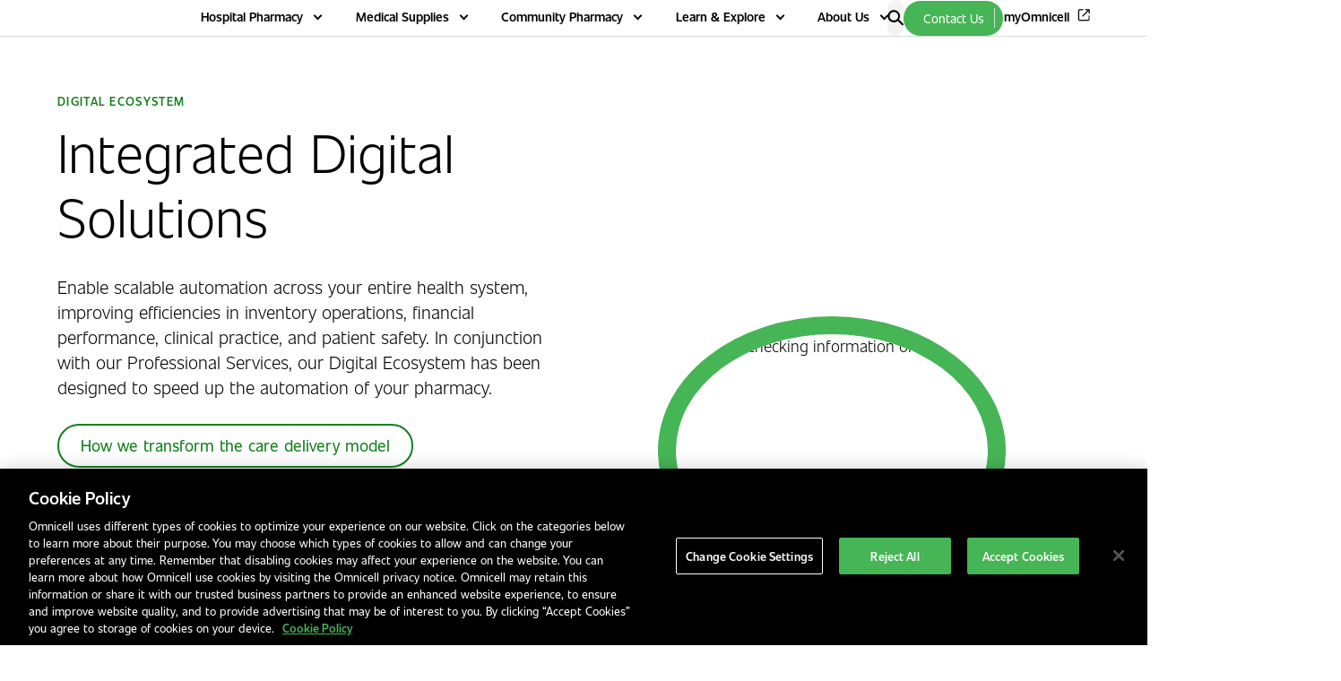

--- FILE ---
content_type: text/html; charset=utf-8
request_url: https://www.omnicell.co.uk/digital-ecosystem-data-intelligence
body_size: 27508
content:

<!DOCTYPE html>
<html lang="en-gb">
<head>
    <meta charset="utf-8" />
    <meta name="viewport" content="width=device-width, initial-scale=1" />
    <meta property="og:title" content="Omnicell Data: Actionable Insights for Hospital Pharmacies" />
    <meta property="og:image" content="https://www.omnicell.co.uk/globalassets/int-blocks--media/int-shared-blocks/the-autonomous-pharmacy/digital-ecosystem.jpg" />
    <meta property="og:image:alt" content="A nurse checking information on the tablet" />
    <meta property="og:description" content="Leverage Omnicell&#x27;s data platform to gain actionable insights. Improve patient care, optimise inventory, and boost pharmacy efficiency. Learn more." />
        <meta property="article:tag" content="Data Intelligence">
        <meta property="article:tag" content="Hospital Pharmacy">
        <meta property="article:tag" content="Medical Supply">
    <meta name="twitter:card" content="summary" />
    <meta name="twitter:title" content="Omnicell Data: Actionable Insights for Hospital Pharmacies" />
    <meta name="twitter:description" content="Leverage Omnicell&#x27;s data platform to gain actionable insights. Improve patient care, optimise inventory, and boost pharmacy efficiency. Learn more." />
    <meta name="twitter:image" content="https://www.omnicell.co.uk/globalassets/int-blocks--media/int-shared-blocks/the-autonomous-pharmacy/digital-ecosystem.jpg" />
    <meta name="robots" content="INDEX, FOLLOW" />
    <meta name="keywords" content="" />
    <meta name="description" content="Leverage Omnicell&#x27;s data platform to gain actionable insights. Improve patient care, optimise inventory, and boost pharmacy efficiency. Learn more.">

    <title>Omnicell Data: Actionable Insights for Hospital Pharmacies</title>
        <link rel="canonical" href="https://www.omnicell.co.uk/digital-ecosystem-data-intelligence/" />
    <link rel="alternate" hreflang="en-gb" href="https://www.omnicell.co.uk/digital-ecosystem-data-intelligence/" >
<link rel="alternate" hreflang="fr-fr" https://www.omnicell.fr/ecosysteme-numerique-donnees-pharmacie-hopital/" >
<link rel="alternate" hreflang="de-de" https://www.omnicell.de/Integrierte-Digitale-Losungen/" >
<link rel="alternate" hreflang="en-au href="https://www.omnicell.com.au/digital-ecosystem-data-intelligence/" >
<link rel="alternate" hreflang="en-sa" href="https://www.omnicell.me/digital-ecosystem-data-intelligence/" >
<link rel="alternate" hreflang="x-default" href="https://www.omnicell.co.uk/digital-ecosystem-data-intelligence/" >


    <link rel="stylesheet" href="/Static/dist/main.css" />

<!-- OneTrust Cookies Consent Notice start for omnicell.co.uk -->

<script src="https://cdn.cookielaw.org/scripttemplates/otSDKStub.js"  type="text/javascript" charset="UTF-8" data-domain-script="17bdac96-fa99-4757-96b6-208e0be24f91" ></script>
<script type="text/javascript">
function OptanonWrapper() { }
</script>
<!-- OneTrust Cookies Consent Notice end for omnicell.co.uk -->

<!-- Google Tag Manager -->
<script>(function(w,d,s,l,i){w[l]=w[l]||[];w[l].push({'gtm.start':
new Date().getTime(),event:'gtm.js'});var f=d.getElementsByTagName(s)[0],
j=d.createElement(s),dl=l!='dataLayer'?'&l='+l:'';j.async=true;j.src=
'https://www.googletagmanager.com/gtm.js?id='+i+dl;f.parentNode.insertBefore(j,f);
})(window,document,'script','dataLayer','GTM-5THRGR9');</script>
<!-- End Google Tag Manager -->

<meta name="google-site-verification" content="acM1-5Qo-EaCZ-4zAgPddojThj-7hziaT0lr-x3biso" />

<style>

picture {
    width: 100%;
}

.cmp-modal__body p {
    color: #fff !important;
}

.cmp-tabs__nav ul li {
    color: #fff !important;
}

.cmp-tabs__opt-out.active, .cmp-tabs__gpc-message.active {
   color: #fff !important;
}

div#cmpModalDesc-cookies.cmp-modal__sub-title > p > span {
  color: #fff !important;
}

</style></head>
<body>
    <script>
!function(T,l,y){var S=T.location,k="script",D="instrumentationKey",C="ingestionendpoint",I="disableExceptionTracking",E="ai.device.",b="toLowerCase",w="crossOrigin",N="POST",e="appInsightsSDK",t=y.name||"appInsights";(y.name||T[e])&&(T[e]=t);var n=T[t]||function(d){var g=!1,f=!1,m={initialize:!0,queue:[],sv:"5",version:2,config:d};function v(e,t){var n={},a="Browser";return n[E+"id"]=a[b](),n[E+"type"]=a,n["ai.operation.name"]=S&&S.pathname||"_unknown_",n["ai.internal.sdkVersion"]="javascript:snippet_"+(m.sv||m.version),{time:function(){var e=new Date;function t(e){var t=""+e;return 1===t.length&&(t="0"+t),t}return e.getUTCFullYear()+"-"+t(1+e.getUTCMonth())+"-"+t(e.getUTCDate())+"T"+t(e.getUTCHours())+":"+t(e.getUTCMinutes())+":"+t(e.getUTCSeconds())+"."+((e.getUTCMilliseconds()/1e3).toFixed(3)+"").slice(2,5)+"Z"}(),iKey:e,name:"Microsoft.ApplicationInsights."+e.replace(/-/g,"")+"."+t,sampleRate:100,tags:n,data:{baseData:{ver:2}}}}var h=d.url||y.src;if(h){function a(e){var t,n,a,i,r,o,s,c,u,p,l;g=!0,m.queue=[],f||(f=!0,t=h,s=function(){var e={},t=d.connectionString;if(t)for(var n=t.split(";"),a=0;a<n.length;a++){var i=n[a].split("=");2===i.length&&(e[i[0][b]()]=i[1])}if(!e[C]){var r=e.endpointsuffix,o=r?e.location:null;e[C]="https://"+(o?o+".":"")+"dc."+(r||"services.visualstudio.com")}return e}(),c=s[D]||d[D]||"",u=s[C],p=u?u+"/v2/track":d.endpointUrl,(l=[]).push((n="SDK LOAD Failure: Failed to load Application Insights SDK script (See stack for details)",a=t,i=p,(o=(r=v(c,"Exception")).data).baseType="ExceptionData",o.baseData.exceptions=[{typeName:"SDKLoadFailed",message:n.replace(/\./g,"-"),hasFullStack:!1,stack:n+"\nSnippet failed to load ["+a+"] -- Telemetry is disabled\nHelp Link: https://go.microsoft.com/fwlink/?linkid=2128109\nHost: "+(S&&S.pathname||"_unknown_")+"\nEndpoint: "+i,parsedStack:[]}],r)),l.push(function(e,t,n,a){var i=v(c,"Message"),r=i.data;r.baseType="MessageData";var o=r.baseData;return o.message='AI (Internal): 99 message:"'+("SDK LOAD Failure: Failed to load Application Insights SDK script (See stack for details) ("+n+")").replace(/\"/g,"")+'"',o.properties={endpoint:a},i}(0,0,t,p)),function(e,t){if(JSON){var n=T.fetch;if(n&&!y.useXhr)n(t,{method:N,body:JSON.stringify(e),mode:"cors"});else if(XMLHttpRequest){var a=new XMLHttpRequest;a.open(N,t),a.setRequestHeader("Content-type","application/json"),a.send(JSON.stringify(e))}}}(l,p))}function i(e,t){f||setTimeout(function(){!t&&m.core||a()},500)}var e=function(){var n=l.createElement(k);n.src=h;var e=y[w];return!e&&""!==e||"undefined"==n[w]||(n[w]=e),n.onload=i,n.onerror=a,n.onreadystatechange=function(e,t){"loaded"!==n.readyState&&"complete"!==n.readyState||i(0,t)},n}();y.ld<0?l.getElementsByTagName("head")[0].appendChild(e):setTimeout(function(){l.getElementsByTagName(k)[0].parentNode.appendChild(e)},y.ld||0)}try{m.cookie=l.cookie}catch(p){}function t(e){for(;e.length;)!function(t){m[t]=function(){var e=arguments;g||m.queue.push(function(){m[t].apply(m,e)})}}(e.pop())}var n="track",r="TrackPage",o="TrackEvent";t([n+"Event",n+"PageView",n+"Exception",n+"Trace",n+"DependencyData",n+"Metric",n+"PageViewPerformance","start"+r,"stop"+r,"start"+o,"stop"+o,"addTelemetryInitializer","setAuthenticatedUserContext","clearAuthenticatedUserContext","flush"]),m.SeverityLevel={Verbose:0,Information:1,Warning:2,Error:3,Critical:4};var s=(d.extensionConfig||{}).ApplicationInsightsAnalytics||{};if(!0!==d[I]&&!0!==s[I]){var c="onerror";t(["_"+c]);var u=T[c];T[c]=function(e,t,n,a,i){var r=u&&u(e,t,n,a,i);return!0!==r&&m["_"+c]({message:e,url:t,lineNumber:n,columnNumber:a,error:i}),r},d.autoExceptionInstrumented=!0}return m}(y.cfg);function a(){y.onInit&&y.onInit(n)}(T[t]=n).queue&&0===n.queue.length?(n.queue.push(a),n.trackPageView({})):a()}(window,document,{src: "https://js.monitor.azure.com/scripts/b/ai.2.gbl.min.js", crossOrigin: "anonymous", cfg: { instrumentationKey:'8a44f67b-8761-4afe-9ae5-cf532463a704', disableCookiesUsage: false }});
</script>
<script>
_iaq = [ ['client', '797282eadaa04046af87eaeef84f596d'], ['track', 'consume'] ]; !function(d,s){var ia=d.createElement(s);ia.async=1,s=d.getElementsByTagName(s)[0],ia.src='//s.usea01.idio.episerver.net/ia.js',s.parentNode.insertBefore(ia,s)}(document,'script');
</script>

    <div class="core">

        <div class="core-header">
            <header role="banner" >



<nav class="nav-main" aria-label="Main navigation" data-main-nav data-search-open="false">
    <div class="nav-main-inner">
            <a href="/" class="nav-main-logo" data-height-key>
                <span class="visually-hidden">Home</span>
            


            <img src="/contentassets/f0eb99e3b1f14fc49f6e46bea0694230/omnicell-logo.png" alt="" />

            </a>
        <ul class="nav-main-list">
                        <li class="nav-main-item nav-main-item-dropdown">
                            <button type="button" class="nav-main-item-trigger" aria-controls="navPanel_0" aria-expanded="false" data-main-nav-trigger>
                                <span>Hospital Pharmacy</span>
                            </button>
                            <div class="nav-main-panel nav-main-panel-intl" id="navPanel_0" aria-hidden="true">
                                <div class="nav-main-panel-inner nav-main-panel-inner-intl">
                                    <div class="nav-main-panel-tabs-intl nav-main-group" data-tabs-container>
                                        <div class="stack-md">
                                            <p class="h6-style gray">Hospital Pharmacy</p>
                                            <ul id="TabsList_MainNav" role="tablist" class="basic-tab-list" data-tabs-list>
                                                            <li role="presentation">
                                                                <a class="basic-tab" href="/automating-the-continuum-of-care/">Automating The Continuum of Care</a>
                                                            </li>
                                                            <li role="presentation">
                                                                <button class="basic-tab nav-main-panel-tab-intl" type="button" role="tab"
                                                                        id="Tab_0_1_MainNav"
                                                                        aria-setsize="6" aria-posinset="2"
                                                                        tabindex="-1" aria-controls="TabPanel_0_1_MainNav"
                                                                        aria-selected="false">
                                                                    Central Pharmacy Automation
                                                                </button>
                                                            </li>
                                                            <li role="presentation">
                                                                <button class="basic-tab nav-main-panel-tab-intl" type="button" role="tab"
                                                                        id="Tab_0_2_MainNav"
                                                                        aria-setsize="6" aria-posinset="3"
                                                                        tabindex="-1" aria-controls="TabPanel_0_2_MainNav"
                                                                        aria-selected="false">
                                                                    Point of Care Automation
                                                                </button>
                                                            </li>
                                                            <li role="presentation">
                                                                <button class="basic-tab nav-main-panel-tab-intl" type="button" role="tab"
                                                                        id="Tab_0_3_MainNav"
                                                                        aria-setsize="6" aria-posinset="4"
                                                                        tabindex="-1" aria-controls="TabPanel_0_3_MainNav"
                                                                        aria-selected="false">
                                                                    Digital Ecosystem
                                                                </button>
                                                            </li>
                                                            <li role="presentation">
                                                                <a class="basic-tab" href="/professional-services-pharmacy-automation/">Professional Services</a>
                                                            </li>
                                                            <li role="presentation">
                                                                <a class="basic-tab" target="_blank" href="https://explorer.omnicell.co.uk/?utm_medium=website&amp;utm_source=ukwebsite&amp;utm_campaign=omnicell-explorer&amp;utm_content=navigation">Omnicell Explorer</a>
                                                            </li>
                                            </ul>
                                        </div>
                                        <div data-tabs-panels class="tab-panels">
                                                    <div role="tabpanel" aria-labelledby="Tab_0_0_MainNav"
                                                         class="tabs-panel" tabindex="-1"
                                                         id="TabPanel_0_0_MainNav"
                                                    >
                                                        <ul class="nav-main-group nav-main-group-inner-intl">
                                                        </ul>
                                                    </div>
                                                    <div role="tabpanel" aria-labelledby="Tab_0_1_MainNav"
                                                         class="tabs-panel" tabindex="-1"
                                                         id="TabPanel_0_1_MainNav"
                                                    hidden>
                                                        <ul class="nav-main-group nav-main-group-inner-intl">
                                                                <li class="nav-main-links-column stack-md">
                                                                    <p class="h6-style gray">
Central Pharmacy Automation                                                                    </p>
                                                                    <ul class="nav-main-links-list stack-sm">
                                                                            <li class="nav-main-links-item">
                                                                                <a class="nav-main-link" href="/automating-the-continuum-of-care/central-pharmacy-dispensing/xt-automated-medication-dispensing-cabinet/">
                                                                                    XT Automated Medication Dispensing Cabinet
                                                                                </a>
                                                                            </li>
                                                                            <li class="nav-main-links-item">
                                                                                <a class="nav-main-link" href="/automating-the-continuum-of-care/central-pharmacy-dispensing/medpick-central-pharmacy-automation/">
                                                                                    Medpick, Robotic Dispensing Solution
                                                                                </a>
                                                                            </li>
                                                                            <li class="nav-main-links-item">
                                                                                <a class="nav-main-link" href="/digital-ecosystem-data-intelligence/hubxpert-data-consolidation-visualisation/">
                                                                                    HubXpert, Data Consolidation And Visualisation
                                                                                </a>
                                                                            </li>
                                                                            <li class="nav-main-links-item">
                                                                                <a class="nav-main-link" href="/digital-ecosystem-data-intelligence/medxpert-point-of-care-medication-management-solution/">
                                                                                    MedXpert, Medication Visibility Anywhere, Anytime
                                                                                </a>
                                                                            </li>
                                                                    </ul>
                                                                </li>
                                                        </ul>
                                                    </div>
                                                    <div role="tabpanel" aria-labelledby="Tab_0_2_MainNav"
                                                         class="tabs-panel" tabindex="-1"
                                                         id="TabPanel_0_2_MainNav"
                                                    hidden>
                                                        <ul class="nav-main-group nav-main-group-inner-intl">
                                                                <li class="nav-main-links-column stack-md">
                                                                    <p class="h6-style gray">
Point of Care Automation                                                                    </p>
                                                                    <ul class="nav-main-links-list stack-sm">
                                                                            <li class="nav-main-links-item">
                                                                                <a class="nav-main-link" href="/automating-the-continuum-of-care/central-pharmacy-dispensing/xt-automated-medication-dispensing-cabinet/">
                                                                                    XT Automated Medication Dispensing Cabinet
                                                                                </a>
                                                                            </li>
                                                                            <li class="nav-main-links-item">
                                                                                <a class="nav-main-link" href="/automating-the-continuum-of-care/point-of-care/amis-pro-smart-cart-smart-medication-dispensing-cart/">
                                                                                    Smart Cart
                                                                                </a>
                                                                            </li>
                                                                            <li class="nav-main-links-item">
                                                                                <a class="nav-main-link" href="/digital-ecosystem-data-intelligence/medxpert-point-of-care-medication-management-solution/">
                                                                                    MedXpert, Medication Visibility Anywhere, Anytime
                                                                                </a>
                                                                            </li>
                                                                    </ul>
                                                                </li>
                                                        </ul>
                                                    </div>
                                                    <div role="tabpanel" aria-labelledby="Tab_0_3_MainNav"
                                                         class="tabs-panel" tabindex="-1"
                                                         id="TabPanel_0_3_MainNav"
                                                    hidden>
                                                        <ul class="nav-main-group nav-main-group-inner-intl">
                                                                <li class="nav-main-links-column stack-md">
                                                                    <p class="h6-style gray">
Digital Ecosystem                                                                    </p>
                                                                    <ul class="nav-main-links-list stack-sm">
                                                                            <li class="nav-main-links-item">
                                                                                <a class="nav-main-link" href="/digital-ecosystem-data-intelligence/medxpert-point-of-care-medication-management-solution/">
                                                                                    MedXpert, Medication Visibility Anywhere, Anytime
                                                                                </a>
                                                                            </li>
                                                                            <li class="nav-main-links-item">
                                                                                <a class="nav-main-link" href="/digital-ecosystem-data-intelligence/hubxpert-data-consolidation-visualisation/">
                                                                                    HubXpert, Central Pharmacy Orchestration
                                                                                </a>
                                                                            </li>
                                                                    </ul>
                                                                </li>
                                                        </ul>
                                                    </div>
                                                    <div role="tabpanel" aria-labelledby="Tab_0_4_MainNav"
                                                         class="tabs-panel" tabindex="-1"
                                                         id="TabPanel_0_4_MainNav"
                                                    hidden>
                                                        <ul class="nav-main-group nav-main-group-inner-intl">
                                                        </ul>
                                                    </div>
                                                    <div role="tabpanel" aria-labelledby="Tab_0_5_MainNav"
                                                         class="tabs-panel" tabindex="-1"
                                                         id="TabPanel_0_5_MainNav"
                                                    hidden>
                                                        <ul class="nav-main-group nav-main-group-inner-intl">
                                                        </ul>
                                                    </div>
                                        </div>
                                    </div>

                                            <div class="nav-main-featured stack">
                                                <ul class="nav-main-featured-list stack">
                                                        <li class="nav-main-featured-item card-horizontal">
                                                            <a class="card-horizontal-link" href="/resource-library/events-webinars/the-5-most-common-cd-problems-and-how-to-fix-them/">
<picture><source srcset="/globalassets/webinar-cdmanagement.jpg?format=webp&width=360&height=200&quality=80 360w" sizes="100vw" type="image/webp"/><source srcset="/globalassets/webinar-cdmanagement.jpg?width=360&height=200&quality=80 360w" sizes="100vw" /><img alt="" src="/globalassets/webinar-cdmanagement.jpg?width=360&height=200&quality=80" loading="lazy" decoding="async" class="card-horizontal-image"/></picture>
                                                                <div class="card-horizontal-content">
                                                                    <p class="card-heading">Challenges with Controlled Drugs Management Webinar</p>
                                                                    
<p>We explore the five most common challenges we see in Controlled Drugs management today and showcase real-world success stories from NHS Trusts that have addressed them.</p>
                                                                </div>
                                                            </a>
                                                        </li>
                                                        <li class="nav-main-featured-item card-horizontal">
                                                            <a class="card-horizontal-link" href="https://explorer.omnicell.co.uk/?utm_medium=website&amp;utm_source=ukwebsite&amp;utm_campaign=omnicell-explorer&amp;utm_content=navigation">
<picture><source srcset="/globalassets/vue-wf-central-pharmacy.png?width=360&height=200&quality=80 360w" sizes="100vw" /><img alt="" src="/globalassets/vue-wf-central-pharmacy.png?width=360&height=200&quality=80" loading="lazy" decoding="async" class="card-horizontal-image"/></picture>
                                                                <div class="card-horizontal-content">
                                                                    <p class="card-heading">Discover How Omnicell Gives You Real-Time, End-to-End Visibility</p>
                                                                    
<p>Do you know how to ensure smooth, predictable medication and supply management by harnessing robust, real-time data? See our digital experience to learn how it works.</p>
                                                                </div>
                                                            </a>
                                                        </li>
                                                </ul>
                                            </div>
                                </div>
                            </div>
                        </li>
                        <li class="nav-main-item nav-main-item-dropdown">
                            <button type="button" class="nav-main-item-trigger" aria-controls="navPanel_1" aria-expanded="false" data-main-nav-trigger>
                                <span>Medical Supplies</span>
                            </button>
                            <div class="nav-main-panel nav-main-panel-intl" id="navPanel_1" aria-hidden="true">
                                <div class="nav-main-panel-inner nav-main-panel-inner-intl">
                                    <div class="nav-main-panel-tabs-intl nav-main-group" data-tabs-container>
                                        <div class="stack-md">
                                            <p class="h6-style gray">Medical Supplies</p>
                                            <ul id="TabsList_MainNav" role="tablist" class="basic-tab-list" data-tabs-list>
                                                            <li role="presentation">
                                                                <button class="basic-tab nav-main-panel-tab-intl" type="button" role="tab"
                                                                        id="Tab_1_0_MainNav"
                                                                        aria-setsize="4" aria-posinset="1"
                                                                        tabindex="0" aria-controls="TabPanel_1_0_MainNav"
                                                                        aria-selected="true">
                                                                    Medical Supply Automation
                                                                </button>
                                                            </li>
                                                            <li role="presentation">
                                                                <button class="basic-tab nav-main-panel-tab-intl" type="button" role="tab"
                                                                        id="Tab_1_1_MainNav"
                                                                        aria-setsize="4" aria-posinset="2"
                                                                        tabindex="-1" aria-controls="TabPanel_1_1_MainNav"
                                                                        aria-selected="false">
                                                                    Digital Ecosystem
                                                                </button>
                                                            </li>
                                                            <li role="presentation">
                                                                <a class="basic-tab" href="/professional-services-pharmacy-automation/">Professional Services</a>
                                                            </li>
                                                            <li role="presentation">
                                                                <a class="basic-tab" target="_blank" href="https://explorer.omnicell.co.uk/?utm_medium=website&amp;utm_source=ukwebsite&amp;utm_campaign=omnicell-explorer&amp;utm_content=navigation">Omnicell Explorer</a>
                                                            </li>
                                            </ul>
                                        </div>
                                        <div data-tabs-panels class="tab-panels">
                                                    <div role="tabpanel" aria-labelledby="Tab_1_0_MainNav"
                                                         class="tabs-panel" tabindex="-1"
                                                         id="TabPanel_1_0_MainNav"
                                                    >
                                                        <ul class="nav-main-group nav-main-group-inner-intl">
                                                                <li class="nav-main-links-column stack-md">
                                                                    <p class="h6-style gray">
Medical Supply Automation                                                                    </p>
                                                                    <ul class="nav-main-links-list stack-sm">
                                                                            <li class="nav-main-links-item">
                                                                                <a class="nav-main-link" href="/medical-supply-automation/xt-automated-medical-supply-dispensing-cabinet/">
                                                                                    XT Automated Medication Supply Cabinets
                                                                                </a>
                                                                            </li>
                                                                            <li class="nav-main-links-item">
                                                                                <a class="nav-main-link" href="/medical-supply-automation/rfid-cabinet/">
                                                                                    RFID Cabinets
                                                                                </a>
                                                                            </li>
                                                                            <li class="nav-main-links-item">
                                                                                <a class="nav-main-link" href="/digital-ecosystem-data-intelligence/supplyxpert-inventory-management-system/">
                                                                                    SupplyXpert, Inventory Management System
                                                                                </a>
                                                                            </li>
                                                                    </ul>
                                                                </li>
                                                        </ul>
                                                    </div>
                                                    <div role="tabpanel" aria-labelledby="Tab_1_1_MainNav"
                                                         class="tabs-panel" tabindex="-1"
                                                         id="TabPanel_1_1_MainNav"
                                                    hidden>
                                                        <ul class="nav-main-group nav-main-group-inner-intl">
                                                                <li class="nav-main-links-column stack-md">
                                                                    <p class="h6-style gray">
Digital Ecosystem                                                                    </p>
                                                                    <ul class="nav-main-links-list stack-sm">
                                                                            <li class="nav-main-links-item">
                                                                                <a class="nav-main-link" href="/digital-ecosystem-data-intelligence/supplyxpert-inventory-management-system/">
                                                                                    SupplyXpert, Inventory Management Solution
                                                                                </a>
                                                                            </li>
                                                                    </ul>
                                                                </li>
                                                        </ul>
                                                    </div>
                                                    <div role="tabpanel" aria-labelledby="Tab_1_2_MainNav"
                                                         class="tabs-panel" tabindex="-1"
                                                         id="TabPanel_1_2_MainNav"
                                                    hidden>
                                                        <ul class="nav-main-group nav-main-group-inner-intl">
                                                        </ul>
                                                    </div>
                                                    <div role="tabpanel" aria-labelledby="Tab_1_3_MainNav"
                                                         class="tabs-panel" tabindex="-1"
                                                         id="TabPanel_1_3_MainNav"
                                                    hidden>
                                                        <ul class="nav-main-group nav-main-group-inner-intl">
                                                        </ul>
                                                    </div>
                                        </div>
                                    </div>

                                            <div class="nav-main-featured stack">
                                                <ul class="nav-main-featured-list stack">
                                                        <li class="nav-main-featured-item card-horizontal">
                                                            <a class="card-horizontal-link" href="/medical-supply-automation/">
<picture><source srcset="/globalassets/int-blocks--media/int-shared-product-pictures/xt-supply/xt-supply-people.jpg?format=webp&width=360&height=200&quality=80 360w" sizes="100vw" type="image/webp"/><source srcset="/globalassets/int-blocks--media/int-shared-product-pictures/xt-supply/xt-supply-people.jpg?width=360&height=200&quality=80 360w" sizes="100vw" /><img alt="XT Supply and a nurse" src="/globalassets/int-blocks--media/int-shared-product-pictures/xt-supply/xt-supply-people.jpg?width=360&height=200&quality=80" loading="lazy" decoding="async" class="card-horizontal-image"/></picture>
                                                                <div class="card-horizontal-content">
                                                                    <p class="card-heading">Time To Tackle Your Old System </p>
                                                                    
<p>If your medical supply management processes are time-consuming, wasteful and risky, it&rsquo;s time to start your journey to lower patient-level costing.</p>
                                                                </div>
                                                            </a>
                                                        </li>
                                                        <li class="nav-main-featured-item card-horizontal">
                                                            <a class="card-horizontal-link" href="https://explorer.omnicell.co.uk/?utm_medium=website&amp;utm_source=ukwebsite&amp;utm_campaign=omnicell-explorer&amp;utm_content=navigation">
<picture><source srcset="/contentassets/54c00c9a0c7d4a26b4f4b0c82c00f38c/vue-wf-central-pharmacy.png?width=360&height=200&quality=80 360w" sizes="100vw" /><img alt="" src="/contentassets/54c00c9a0c7d4a26b4f4b0c82c00f38c/vue-wf-central-pharmacy.png?width=360&height=200&quality=80" loading="lazy" decoding="async" class="card-horizontal-image"/></picture>
                                                                <div class="card-horizontal-content">
                                                                    <p class="card-heading">Discover How Omnicell Gives You Real-Time, End-to-End Visibility</p>
                                                                    
<p>Do you know how to ensure smooth, predictable medication management by harnessing robust, real-time data? See our digital experience to learn how it works. &nbsp; &nbsp;</p>
                                                                </div>
                                                            </a>
                                                        </li>
                                                </ul>
                                            </div>
                                </div>
                            </div>
                        </li>
                        <li class="nav-main-item nav-main-item-dropdown">
                            <button type="button" class="nav-main-item-trigger" aria-controls="navPanel_2" aria-expanded="false" data-main-nav-trigger>
                                <span>Community Pharmacy</span>
                            </button>
                            <div class="nav-main-panel nav-main-panel-intl" id="navPanel_2" aria-hidden="true">
                                <div class="nav-main-panel-inner nav-main-panel-inner-intl">
                                    <div class="nav-main-panel-tabs-intl nav-main-group" data-tabs-container>
                                        <div class="stack-md">
                                            <p class="h6-style gray">Community Pharmacy</p>
                                            <ul id="TabsList_MainNav" role="tablist" class="basic-tab-list" data-tabs-list>
                                                            <li role="presentation">
                                                                <a class="basic-tab" href="/the-future-of-retail-pharmacy/">The Future Of Retail Pharmacy</a>
                                                            </li>
                                                            <li role="presentation">
                                                                <button class="basic-tab nav-main-panel-tab-intl" type="button" role="tab"
                                                                        id="Tab_2_1_MainNav"
                                                                        aria-setsize="3" aria-posinset="2"
                                                                        tabindex="-1" aria-controls="TabPanel_2_1_MainNav"
                                                                        aria-selected="false">
                                                                    Medication Pack-Filling Automation
                                                                </button>
                                                            </li>
                                                            <li role="presentation">
                                                                <button class="basic-tab nav-main-panel-tab-intl" type="button" role="tab"
                                                                        id="Tab_2_2_MainNav"
                                                                        aria-setsize="3" aria-posinset="3"
                                                                        tabindex="-1" aria-controls="TabPanel_2_2_MainNav"
                                                                        aria-selected="false">
                                                                    Medication Packaging &amp; Supplies
                                                                </button>
                                                            </li>
                                            </ul>
                                        </div>
                                        <div data-tabs-panels class="tab-panels">
                                                    <div role="tabpanel" aria-labelledby="Tab_2_0_MainNav"
                                                         class="tabs-panel" tabindex="-1"
                                                         id="TabPanel_2_0_MainNav"
                                                    >
                                                        <ul class="nav-main-group nav-main-group-inner-intl">
                                                        </ul>
                                                    </div>
                                                    <div role="tabpanel" aria-labelledby="Tab_2_1_MainNav"
                                                         class="tabs-panel" tabindex="-1"
                                                         id="TabPanel_2_1_MainNav"
                                                    hidden>
                                                        <ul class="nav-main-group nav-main-group-inner-intl">
                                                                <li class="nav-main-links-column stack-md">
                                                                    <p class="h6-style gray">
Medication Pack-Filling Automation                                                                    </p>
                                                                    <ul class="nav-main-links-list stack-sm">
                                                                            <li class="nav-main-links-item">
                                                                                <a class="nav-main-link" href="/the-future-of-retail-pharmacy/monitored-dosage-system-automation/vbm-200f-blister-card-packaging-automation/">
                                                                                    VBM200F, Blister Pack-Filling Automation
                                                                                </a>
                                                                            </li>
                                                                            <li class="nav-main-links-item">
                                                                                <a class="nav-main-link" href="/the-future-of-retail-pharmacy/monitored-dosage-system-automation/jvm-pack-filling-dispensing-automation/">
                                                                                    JVM, Blister Pack &amp; Pouch-Filling Automation
                                                                                </a>
                                                                            </li>
                                                                    </ul>
                                                                </li>
                                                        </ul>
                                                    </div>
                                                    <div role="tabpanel" aria-labelledby="Tab_2_2_MainNav"
                                                         class="tabs-panel" tabindex="-1"
                                                         id="TabPanel_2_2_MainNav"
                                                    hidden>
                                                        <ul class="nav-main-group nav-main-group-inner-intl">
                                                                <li class="nav-main-links-column stack-md">
                                                                    <p class="h6-style gray">
Medication Packaging &amp; Supplies                                                                    </p>
                                                                    <ul class="nav-main-links-list stack-sm">
                                                                            <li class="nav-main-links-item">
                                                                                <a class="nav-main-link" href="/the-future-of-retail-pharmacy/medication-adherence-automation/suremed-single-multidose-pill-packs/">
                                                                                    Suremed, Single &amp; Multidose Pill Packs
                                                                                </a>
                                                                            </li>
                                                                            <li class="nav-main-links-item">
                                                                                <a class="nav-main-link" href="/the-future-of-retail-pharmacy/medication-adherence-automation/db500-deblistering-machine/">
                                                                                    DB500 Deblistering Machine
                                                                                </a>
                                                                            </li>
                                                                    </ul>
                                                                </li>
                                                        </ul>
                                                    </div>
                                        </div>
                                    </div>

                                            <div class="nav-main-featured stack">
                                                <ul class="nav-main-featured-list stack">
                                                        <li class="nav-main-featured-item card-horizontal">
                                                            <a class="card-horizontal-link" href="/the-future-of-retail-pharmacy/medication-adherence-automation/">
<picture><source srcset="/contentassets/dbd718a66c4c49e3b9eab81b63cbeb6f/pharmacist-patient-counter-suremed.jpg?format=webp&width=360&height=200&quality=80 360w" sizes="100vw" type="image/webp"/><source srcset="/contentassets/dbd718a66c4c49e3b9eab81b63cbeb6f/pharmacist-patient-counter-suremed.jpg?width=360&height=200&quality=80 360w" sizes="100vw" /><img alt="" src="/contentassets/dbd718a66c4c49e3b9eab81b63cbeb6f/pharmacist-patient-counter-suremed.jpg?width=360&height=200&quality=80" loading="lazy" decoding="async" class="card-horizontal-image"/></picture>
                                                                <div class="card-horizontal-content">
                                                                    <p class="card-heading">Scale Up Your MDS Business </p>
                                                                    
<p>MDS pack production is time-consuming and requires dedicated skilled resources. See how medication pack-filling automation can help you do more with less.</p>
                                                                </div>
                                                            </a>
                                                        </li>
                                                </ul>
                                            </div>
                                </div>
                            </div>
                        </li>
                        <li class="nav-main-item nav-main-item-dropdown">
                            <button type="button" class="nav-main-item-trigger" aria-controls="navPanel_3" aria-expanded="false" data-main-nav-trigger>
                                <span>Learn &amp; Explore</span>
                            </button>
                            <div class="nav-main-panel nav-main-panel-intl" id="navPanel_3" aria-hidden="true">
                                <div class="nav-main-panel-inner nav-main-panel-inner-intl">
                                    <div class="nav-main-panel-tabs-intl nav-main-group" data-tabs-container>
                                        <div class="stack-md">
                                            <p class="h6-style gray">Learn &amp; Explore</p>
                                            <ul id="TabsList_MainNav" role="tablist" class="basic-tab-list" data-tabs-list>
                                                            <li role="presentation">
                                                                <a class="basic-tab" href="/resource-library/">Resource Centre</a>
                                                            </li>
                                                            <li role="presentation">
                                                                <button class="basic-tab nav-main-panel-tab-intl" type="button" role="tab"
                                                                        id="Tab_3_1_MainNav"
                                                                        aria-setsize="5" aria-posinset="2"
                                                                        tabindex="-1" aria-controls="TabPanel_3_1_MainNav"
                                                                        aria-selected="false">
                                                                    By Activity
                                                                </button>
                                                            </li>
                                                            <li role="presentation">
                                                                <button class="basic-tab nav-main-panel-tab-intl" type="button" role="tab"
                                                                        id="Tab_3_2_MainNav"
                                                                        aria-setsize="5" aria-posinset="3"
                                                                        tabindex="-1" aria-controls="TabPanel_3_2_MainNav"
                                                                        aria-selected="false">
                                                                    By Content Type
                                                                </button>
                                                            </li>
                                                            <li role="presentation">
                                                                <button class="basic-tab nav-main-panel-tab-intl" type="button" role="tab"
                                                                        id="Tab_3_3_MainNav"
                                                                        aria-setsize="5" aria-posinset="4"
                                                                        tabindex="-1" aria-controls="TabPanel_3_3_MainNav"
                                                                        aria-selected="false">
                                                                    By Topic
                                                                </button>
                                                            </li>
                                                            <li role="presentation">
                                                                <a class="basic-tab" href="https://www.omnicell.co.uk/resource-library/ApplyFilter?Content_type=54&amp;Activity=-1&amp;Topic=-1">Customer Stories</a>
                                                            </li>
                                            </ul>
                                        </div>
                                        <div data-tabs-panels class="tab-panels">
                                                    <div role="tabpanel" aria-labelledby="Tab_3_0_MainNav"
                                                         class="tabs-panel" tabindex="-1"
                                                         id="TabPanel_3_0_MainNav"
                                                    >
                                                        <ul class="nav-main-group nav-main-group-inner-intl">
                                                        </ul>
                                                    </div>
                                                    <div role="tabpanel" aria-labelledby="Tab_3_1_MainNav"
                                                         class="tabs-panel" tabindex="-1"
                                                         id="TabPanel_3_1_MainNav"
                                                    hidden>
                                                        <ul class="nav-main-group nav-main-group-inner-intl">
                                                                <li class="nav-main-links-column stack-md">
                                                                    <p class="h6-style gray">
By Activity                                                                    </p>
                                                                    <ul class="nav-main-links-list stack-sm">
                                                                            <li class="nav-main-links-item">
                                                                                <a class="nav-main-link" href="https://www.omnicell.co.uk/resource-library/ApplyFilter?Content_type=-1&amp;Activity=43&amp;Topic=-1">
                                                                                    Community Pharmacy
                                                                                </a>
                                                                            </li>
                                                                            <li class="nav-main-links-item">
                                                                                <a class="nav-main-link" href="https://www.omnicell.co.uk/resource-library/ApplyFilter?Content_type=-1&amp;Activity=44&amp;Topic=-1">
                                                                                    Hospital
                                                                                </a>
                                                                            </li>
                                                                            <li class="nav-main-links-item">
                                                                                <a class="nav-main-link" href="https://www.omnicell.co.uk/resource-library/ApplyFilter?Content_type=-1&amp;Activity=45&amp;Topic=-1">
                                                                                    Medical Supplies
                                                                                </a>
                                                                            </li>
                                                                    </ul>
                                                                </li>
                                                        </ul>
                                                    </div>
                                                    <div role="tabpanel" aria-labelledby="Tab_3_2_MainNav"
                                                         class="tabs-panel" tabindex="-1"
                                                         id="TabPanel_3_2_MainNav"
                                                    hidden>
                                                        <ul class="nav-main-group nav-main-group-inner-intl">
                                                                <li class="nav-main-links-column stack-md">
                                                                    <p class="h6-style gray">
By Content Type                                                                    </p>
                                                                    <ul class="nav-main-links-list stack-sm">
                                                                            <li class="nav-main-links-item">
                                                                                <a class="nav-main-link" href="https://www.omnicell.co.uk/resource-library/ApplyFilter?Content_type=52&amp;Activity=-1&amp;Topic=-1">
                                                                                    Article
                                                                                </a>
                                                                            </li>
                                                                            <li class="nav-main-links-item">
                                                                                <a class="nav-main-link" href="https://www.omnicell.co.uk/resource-library/ApplyFilter?Content_type=53&amp;Activity=-1&amp;Topic=-1">
                                                                                    Brochure
                                                                                </a>
                                                                            </li>
                                                                            <li class="nav-main-links-item">
                                                                                <a class="nav-main-link" href="https://www.omnicell.co.uk/resource-library/ApplyFilter?Content_type=54&amp;Activity=-1&amp;Topic=-1">
                                                                                    Case Study
                                                                                </a>
                                                                            </li>
                                                                            <li class="nav-main-links-item">
                                                                                <a class="nav-main-link" href="https://www.omnicell.co.uk/resource-library/ApplyFilter?Content_type=56&amp;Activity=-1&amp;Topic=-1">
                                                                                    Video
                                                                                </a>
                                                                            </li>
                                                                            <li class="nav-main-links-item">
                                                                                <a class="nav-main-link" href="https://www.omnicell.co.uk/resource-library/ApplyFilter?Content_type=59&amp;Activity=-1&amp;Topic=-1">
                                                                                    Infographic
                                                                                </a>
                                                                            </li>
                                                                            <li class="nav-main-links-item">
                                                                                <a class="nav-main-link" href="https://www.omnicell.co.uk/resource-library/ApplyFilter?Content_type=58&amp;Activity=-1&amp;Topic=-1">
                                                                                    Guide
                                                                                </a>
                                                                            </li>
                                                                    </ul>
                                                                </li>
                                                        </ul>
                                                    </div>
                                                    <div role="tabpanel" aria-labelledby="Tab_3_3_MainNav"
                                                         class="tabs-panel" tabindex="-1"
                                                         id="TabPanel_3_3_MainNav"
                                                    hidden>
                                                        <ul class="nav-main-group nav-main-group-inner-intl">
                                                                <li class="nav-main-links-column stack-md">
                                                                    <p class="h6-style gray">
By Topic                                                                    </p>
                                                                    <ul class="nav-main-links-list stack-sm">
                                                                            <li class="nav-main-links-item">
                                                                                <a class="nav-main-link" href="https://www.omnicell.co.uk/resource-library/ApplyFilter?Content_type=-1&amp;Activity=-1&amp;Topic=33">
                                                                                    Autonomous Pharmacy
                                                                                </a>
                                                                            </li>
                                                                            <li class="nav-main-links-item">
                                                                                <a class="nav-main-link" href="https://www.omnicell.co.uk/resource-library/ApplyFilter?Content_type=-1&amp;Activity=-1&amp;Topic=34">
                                                                                    Central Pharmacy Dispensing
                                                                                </a>
                                                                            </li>
                                                                            <li class="nav-main-links-item">
                                                                                <a class="nav-main-link" href="https://www.omnicell.co.uk/resource-library/ApplyFilter?Content_type=-1&amp;Activity=-1&amp;Topic=35">
                                                                                    Controlled Drugs Management
                                                                                </a>
                                                                            </li>
                                                                            <li class="nav-main-links-item">
                                                                                <a class="nav-main-link" href="https://www.omnicell.co.uk/resource-library/ApplyFilter?Content_type=-1&amp;Activity=-1&amp;Topic=36">
                                                                                    Data Intelligence
                                                                                </a>
                                                                            </li>
                                                                            <li class="nav-main-links-item">
                                                                                <a class="nav-main-link" href="https://www.omnicell.co.uk/resource-library/ApplyFilter?Content_type=-1&amp;Activity=-1&amp;Topic=37">
                                                                                    Medical Supply Management
                                                                                </a>
                                                                            </li>
                                                                            <li class="nav-main-links-item">
                                                                                <a class="nav-main-link" href="https://www.omnicell.co.uk/resource-library/ApplyFilter?Content_type=-1&amp;Activity=-1&amp;Topic=38">
                                                                                    Medication Packaging &amp; Supplies
                                                                                </a>
                                                                            </li>
                                                                            <li class="nav-main-links-item">
                                                                                <a class="nav-main-link" href="https://www.omnicell.co.uk/resource-library/ApplyFilter?Content_type=-1&amp;Activity=-1&amp;Topic=39">
                                                                                    Monitored Dosage System Automation
                                                                                </a>
                                                                            </li>
                                                                            <li class="nav-main-links-item">
                                                                                <a class="nav-main-link" href="https://www.omnicell.co.uk/resource-library/ApplyFilter?Content_type=-1&amp;Activity=-1&amp;Topic=40">
                                                                                    Point of Care
                                                                                </a>
                                                                            </li>
                                                                            <li class="nav-main-links-item">
                                                                                <a class="nav-main-link" href="https://www.omnicell.co.uk/resource-library/ApplyFilter?Content_type=-1&amp;Activity=-1&amp;Topic=42">
                                                                                    Professional Services
                                                                                </a>
                                                                            </li>
                                                                    </ul>
                                                                </li>
                                                        </ul>
                                                    </div>
                                                    <div role="tabpanel" aria-labelledby="Tab_3_4_MainNav"
                                                         class="tabs-panel" tabindex="-1"
                                                         id="TabPanel_3_4_MainNav"
                                                    hidden>
                                                        <ul class="nav-main-group nav-main-group-inner-intl">
                                                                <li class="nav-main-links-column stack-md">
                                                                    <p class="h6-style gray">
Customer Stories                                                                    </p>
                                                                    <ul class="nav-main-links-list stack-sm">
                                                                    </ul>
                                                                </li>
                                                        </ul>
                                                    </div>
                                        </div>
                                    </div>

                                            <div class="nav-main-featured stack">
                                                <ul class="nav-main-featured-list stack">
                                                        <li class="nav-main-featured-item card-horizontal">
                                                            <a class="card-horizontal-link" href="/resource-library/guides-white-papers/find-the-right-partner-for-pharmacy-automation/">
<picture><source srcset="/globalassets/int-blocks--media/int-shared-blocks/the-autonomous-pharmacy/professional_services.jpg?format=webp&width=360&height=200&quality=80 360w" sizes="100vw" type="image/webp"/><source srcset="/globalassets/int-blocks--media/int-shared-blocks/the-autonomous-pharmacy/professional_services.jpg?width=360&height=200&quality=80 360w" sizes="100vw" /><img alt="A businessman talking to his colleague in a meeting" src="/globalassets/int-blocks--media/int-shared-blocks/the-autonomous-pharmacy/professional_services.jpg?width=360&height=200&quality=80" loading="lazy" decoding="async" class="card-horizontal-image"/></picture>
                                                                <div class="card-horizontal-content">
                                                                    <p class="card-heading">Find The Right Partner For Pharmacy Automation</p>
                                                                    
<p class="small">With over 10 years of experience implementing state-of-the-art solutions and collaborating with 100 NHS Trusts, we have acquired unparalleled knowledge and insights that can help you make the right decision when choosing the perfect technology partner.</p>
                                                                </div>
                                                            </a>
                                                        </li>
                                                        <li class="nav-main-featured-item card-horizontal">
                                                            <a class="card-horizontal-link" href="/resource-library/guides-white-papers/Article-Breaking-the-Capex-Barrier-Unlocking-NHS-Innovation-with-As-a-Service-Technology/">
<picture><source srcset="/contentassets/2f9ad5a6e5b54877bc166c2218d68e1e/capex.png?width=360&height=200&quality=80 360w" sizes="100vw" /><img alt="" src="/contentassets/2f9ad5a6e5b54877bc166c2218d68e1e/capex.png?width=360&height=200&quality=80" loading="lazy" decoding="async" class="card-horizontal-image"/></picture>
                                                                <div class="card-horizontal-content">
                                                                    <p class="card-heading">Breaking the Capex Barrier</p>
                                                                    
<p class="small">Omnicell&rsquo;s Automation as a Service (AaaS) model offers a flexible, off-balance-sheet solution to fund automation, to enhance patient safety and streamline workflows without Capex constraints. Read the guide.</p>
                                                                </div>
                                                            </a>
                                                        </li>
                                                </ul>
                                            </div>
                                </div>
                            </div>
                        </li>
                        <li class="nav-main-item nav-main-item-dropdown">
                            <button type="button" class="nav-main-item-trigger" aria-controls="navPanel_4" aria-expanded="false" data-main-nav-trigger>
                                <span>About Us</span>
                            </button>
                            <div class="nav-main-panel nav-main-panel-intl" id="navPanel_4" aria-hidden="true">
                                <div class="nav-main-panel-inner nav-main-panel-inner-intl">
                                    <div class="nav-main-panel-tabs-intl nav-main-group" data-tabs-container>
                                        <div class="stack-md">
                                            <p class="h6-style gray">About Us</p>
                                            <ul id="TabsList_MainNav" role="tablist" class="basic-tab-list" data-tabs-list>
                                                            <li role="presentation">
                                                                <a class="basic-tab" href="/meet-omnicell/our-mission/">Our Mission</a>
                                                            </li>
                                                            <li role="presentation">
                                                                <a class="basic-tab" href="/meet-omnicell/leadership/">Leadership</a>
                                                            </li>
                                                            <li role="presentation">
                                                                <a class="basic-tab" href="/meet-omnicell/esg-report/">ESG Report</a>
                                                            </li>
                                                            <li role="presentation">
                                                                <a class="basic-tab" href="/meet-omnicell/locations/">Office Locations</a>
                                                            </li>
                                                            <li role="presentation">
                                                                <a class="basic-tab" href="/meet-omnicell/international-distributors/">International Distributors</a>
                                                            </li>
                                                            <li role="presentation">
                                                                <a class="basic-tab" href="/meet-omnicell/careers/">Careers</a>
                                                            </li>
                                                            <li role="presentation">
                                                                <a class="basic-tab" target="_blank" href="https://ir.omnicell.com/overview/default.aspx">Investors</a>
                                                            </li>
                                            </ul>
                                        </div>
                                        <div data-tabs-panels class="tab-panels">
                                                    <div role="tabpanel" aria-labelledby="Tab_4_0_MainNav"
                                                         class="tabs-panel" tabindex="-1"
                                                         id="TabPanel_4_0_MainNav"
                                                    >
                                                        <ul class="nav-main-group nav-main-group-inner-intl">
                                                        </ul>
                                                    </div>
                                                    <div role="tabpanel" aria-labelledby="Tab_4_1_MainNav"
                                                         class="tabs-panel" tabindex="-1"
                                                         id="TabPanel_4_1_MainNav"
                                                    hidden>
                                                        <ul class="nav-main-group nav-main-group-inner-intl">
                                                        </ul>
                                                    </div>
                                                    <div role="tabpanel" aria-labelledby="Tab_4_2_MainNav"
                                                         class="tabs-panel" tabindex="-1"
                                                         id="TabPanel_4_2_MainNav"
                                                    hidden>
                                                        <ul class="nav-main-group nav-main-group-inner-intl">
                                                        </ul>
                                                    </div>
                                                    <div role="tabpanel" aria-labelledby="Tab_4_3_MainNav"
                                                         class="tabs-panel" tabindex="-1"
                                                         id="TabPanel_4_3_MainNav"
                                                    hidden>
                                                        <ul class="nav-main-group nav-main-group-inner-intl">
                                                        </ul>
                                                    </div>
                                                    <div role="tabpanel" aria-labelledby="Tab_4_4_MainNav"
                                                         class="tabs-panel" tabindex="-1"
                                                         id="TabPanel_4_4_MainNav"
                                                    hidden>
                                                        <ul class="nav-main-group nav-main-group-inner-intl">
                                                        </ul>
                                                    </div>
                                                    <div role="tabpanel" aria-labelledby="Tab_4_5_MainNav"
                                                         class="tabs-panel" tabindex="-1"
                                                         id="TabPanel_4_5_MainNav"
                                                    hidden>
                                                        <ul class="nav-main-group nav-main-group-inner-intl">
                                                        </ul>
                                                    </div>
                                                    <div role="tabpanel" aria-labelledby="Tab_4_6_MainNav"
                                                         class="tabs-panel" tabindex="-1"
                                                         id="TabPanel_4_6_MainNav"
                                                    hidden>
                                                        <ul class="nav-main-group nav-main-group-inner-intl">
                                                        </ul>
                                                    </div>
                                        </div>
                                    </div>

                                </div>
                            </div>
                        </li>
        </ul>

        <div class="nav-main-search-container">
            <button type="button" class="nav-main-search-trigger x-btn x-btn-basic" aria-label="search" aria-controls="search_desktop" aria-expanded="false">
                <svg class="svg-icon" aria-hidden="true" focusable="false">
                    <use xmlns:xlink="http://www.w3.org/1999/xlink" xlink:href="#icon-search" />
                </svg>
            </button>
            <div id="search_desktop" class="nav-main-search-panel" aria-hidden="true">
<form action="/SearchPage" class="nav-main-search-form inline-input-form" method="get">                    <input type="text" name="q" placeholder="Enter your query here..." value="" />
                    <button tabindex="-1" type="submit" class="visually-hidden">Search</button>
                    <button type="button" aria-label="Close" class="x-btn x-btn-basic nav-main-search-close" aria-controls="search_desktop">
                        <svg class="svg-icon" aria-hidden="true" focusable="false">
                            <use xmlns:xlink="http://www.w3.org/1999/xlink" xlink:href="#icon-x" />
                        </svg>
                    </button>
</form>            </div>
        </div>

        <div class="nav-main-utility-item">
            

    <a href="/contact-us/" class="btn btn-small">Contact Us</a>

        </div>

        <div class="nav-main-utility-item">
            

    <a href="https://www.omnicell.co.uk/myomnicell" target="_blank" class="nav-main-item-link">myOmnicell</a>

        </div>
    </div>
</nav>





<nav class="nav-mobile" aria-label="Main navigation" data-mobile-nav data-search-open="false">
    <div class="nav-mobile-inner" data-height-key>
                <a href="/" class="nav-mobile-logo">
                    <span class="visually-hidden">Home</span>
                


            <img src="/contentassets/f0eb99e3b1f14fc49f6e46bea0694230/omnicell-logo.png" alt="" />

                </a>
        <div class="nav-main-search-container">
            <button type="button" class="nav-main-search-trigger x-btn x-btn-basic" aria-label="search" aria-controls="search_mobile" aria-expanded="false">
                <svg class="svg-icon" aria-hidden="true" focusable="false">
                    <use xmlns:xlink="http://www.w3.org/1999/xlink" xlink:href="#icon-search" />
                </svg>
            </button>
            <div id="search_mobile" class="nav-main-search-panel" aria-hidden="true">
<form action="/SearchPage" class="nav-main-search-form inline-input-form" method="get">                    <input type="text" name="q" placeholder="Enter your query here..." value="" />
                    <button type="submit" tabindex="-1" class="visually-hidden">Search</button>
                    <button type="button" aria-label="Close" class="x-btn x-btn-basic nav-main-search-close" aria-controls="search_mobile">
                        <svg class="svg-icon" aria-hidden="true" focusable="false">
                            <use xmlns:xlink="http://www.w3.org/1999/xlink" xlink:href="#icon-x" />
                        </svg>
                    </button>
</form>            </div>
        </div>
        <button class="nav-menu-trigger mobile btn-menu btn-icon" type="button" aria-controls="nav_menu" aria-expanded="false">
            <span class="visually-hidden">Toggle Menu</span>
        </button>
    </div>
    <div class="nav-mobile-menu" id="nav_menu" aria-hidden="true">
        <ul class="nav-mobile-list">
                        <li class="nav-mobile-item nav-mobile-item-dropdown" data-nav-mobile-group="0">
                            <button type="button" class="nav-main-item-trigger nav-mobile-item-trigger" aria-controls="navMobilePanel_0" aria-expanded="false" data-mobile-nav-trigger>
                                <span>Hospital Pharmacy</span>
                            </button>
                            <div class="nav-mobile-panel stack" id="navMobilePanel_0" aria-hidden="true">
                                    <div class="stack nav-mobile-panel-group-intl">
                                            <a class="h5-style" href="/automating-the-continuum-of-care/">Automating The Continuum of Care</a>
                                        <ul class="nav-mobile-group nav-mobile-group-intl stack-md">
                                        </ul>
                                    </div>
                                    <div class="stack nav-mobile-panel-group-intl">
                                            <p class="h5-style">Central Pharmacy Automation</p>
                                        <ul class="nav-mobile-group nav-mobile-group-intl stack-md">
                                                <li class="nav-mobile-links-column stack">
                                                        <p class="h6-style gray">
                                                            Central Pharmacy Automation
                                                        </p>
                                                    <ul class="nav-mobile-links-list stack">
                                                            <li class="nav-mobile-links-item">
                                                                <a class="nav-mobile-link" href="/automating-the-continuum-of-care/central-pharmacy-dispensing/xt-automated-medication-dispensing-cabinet/">
                                                                    XT Automated Medication Dispensing Cabinet
                                                                </a>
                                                            </li>
                                                            <li class="nav-mobile-links-item">
                                                                <a class="nav-mobile-link" href="/automating-the-continuum-of-care/central-pharmacy-dispensing/medpick-central-pharmacy-automation/">
                                                                    Medpick, Robotic Dispensing Solution
                                                                </a>
                                                            </li>
                                                            <li class="nav-mobile-links-item">
                                                                <a class="nav-mobile-link" href="/digital-ecosystem-data-intelligence/hubxpert-data-consolidation-visualisation/">
                                                                    HubXpert, Data Consolidation And Visualisation
                                                                </a>
                                                            </li>
                                                            <li class="nav-mobile-links-item">
                                                                <a class="nav-mobile-link" href="/digital-ecosystem-data-intelligence/medxpert-point-of-care-medication-management-solution/">
                                                                    MedXpert, Medication Visibility Anywhere, Anytime
                                                                </a>
                                                            </li>
                                                    </ul>
                                                </li>
                                        </ul>
                                    </div>
                                    <div class="stack nav-mobile-panel-group-intl">
                                            <p class="h5-style">Point of Care Automation</p>
                                        <ul class="nav-mobile-group nav-mobile-group-intl stack-md">
                                                <li class="nav-mobile-links-column stack">
                                                        <p class="h6-style gray">
                                                            Point of Care Automation
                                                        </p>
                                                    <ul class="nav-mobile-links-list stack">
                                                            <li class="nav-mobile-links-item">
                                                                <a class="nav-mobile-link" href="/automating-the-continuum-of-care/central-pharmacy-dispensing/xt-automated-medication-dispensing-cabinet/">
                                                                    XT Automated Medication Dispensing Cabinet
                                                                </a>
                                                            </li>
                                                            <li class="nav-mobile-links-item">
                                                                <a class="nav-mobile-link" href="/automating-the-continuum-of-care/point-of-care/amis-pro-smart-cart-smart-medication-dispensing-cart/">
                                                                    Smart Cart
                                                                </a>
                                                            </li>
                                                            <li class="nav-mobile-links-item">
                                                                <a class="nav-mobile-link" href="/digital-ecosystem-data-intelligence/medxpert-point-of-care-medication-management-solution/">
                                                                    MedXpert, Medication Visibility Anywhere, Anytime
                                                                </a>
                                                            </li>
                                                    </ul>
                                                </li>
                                        </ul>
                                    </div>
                                    <div class="stack nav-mobile-panel-group-intl">
                                            <p class="h5-style">Digital Ecosystem</p>
                                        <ul class="nav-mobile-group nav-mobile-group-intl stack-md">
                                                <li class="nav-mobile-links-column stack">
                                                        <p class="h6-style gray">
                                                            Digital Ecosystem
                                                        </p>
                                                    <ul class="nav-mobile-links-list stack">
                                                            <li class="nav-mobile-links-item">
                                                                <a class="nav-mobile-link" href="/digital-ecosystem-data-intelligence/medxpert-point-of-care-medication-management-solution/">
                                                                    MedXpert, Medication Visibility Anywhere, Anytime
                                                                </a>
                                                            </li>
                                                            <li class="nav-mobile-links-item">
                                                                <a class="nav-mobile-link" href="/digital-ecosystem-data-intelligence/hubxpert-data-consolidation-visualisation/">
                                                                    HubXpert, Central Pharmacy Orchestration
                                                                </a>
                                                            </li>
                                                    </ul>
                                                </li>
                                        </ul>
                                    </div>
                                    <div class="stack nav-mobile-panel-group-intl">
                                            <a class="h5-style" href="/professional-services-pharmacy-automation/">Professional Services</a>
                                        <ul class="nav-mobile-group nav-mobile-group-intl stack-md">
                                        </ul>
                                    </div>
                                    <div class="stack nav-mobile-panel-group-intl">
                                            <a class="h5-style" target="_blank" href="https://explorer.omnicell.co.uk/?utm_medium=website&amp;utm_source=ukwebsite&amp;utm_campaign=omnicell-explorer&amp;utm_content=navigation">Omnicell Explorer</a>
                                        <ul class="nav-mobile-group nav-mobile-group-intl stack-md">
                                        </ul>
                                    </div>
                            </div>
                        </li>
                        <li class="nav-mobile-item nav-mobile-item-dropdown" data-nav-mobile-group="1">
                            <button type="button" class="nav-main-item-trigger nav-mobile-item-trigger" aria-controls="navMobilePanel_1" aria-expanded="false" data-mobile-nav-trigger>
                                <span>Medical Supplies</span>
                            </button>
                            <div class="nav-mobile-panel stack" id="navMobilePanel_1" aria-hidden="true">
                                    <div class="stack nav-mobile-panel-group-intl">
                                            <p class="h5-style">Medical Supply Automation</p>
                                        <ul class="nav-mobile-group nav-mobile-group-intl stack-md">
                                                <li class="nav-mobile-links-column stack">
                                                        <p class="h6-style gray">
                                                            Medical Supply Automation
                                                        </p>
                                                    <ul class="nav-mobile-links-list stack">
                                                            <li class="nav-mobile-links-item">
                                                                <a class="nav-mobile-link" href="/medical-supply-automation/xt-automated-medical-supply-dispensing-cabinet/">
                                                                    XT Automated Medication Supply Cabinets
                                                                </a>
                                                            </li>
                                                            <li class="nav-mobile-links-item">
                                                                <a class="nav-mobile-link" href="/medical-supply-automation/rfid-cabinet/">
                                                                    RFID Cabinets
                                                                </a>
                                                            </li>
                                                            <li class="nav-mobile-links-item">
                                                                <a class="nav-mobile-link" href="/digital-ecosystem-data-intelligence/supplyxpert-inventory-management-system/">
                                                                    SupplyXpert, Inventory Management System
                                                                </a>
                                                            </li>
                                                    </ul>
                                                </li>
                                        </ul>
                                    </div>
                                    <div class="stack nav-mobile-panel-group-intl">
                                            <p class="h5-style">Digital Ecosystem</p>
                                        <ul class="nav-mobile-group nav-mobile-group-intl stack-md">
                                                <li class="nav-mobile-links-column stack">
                                                        <p class="h6-style gray">
                                                            Digital Ecosystem
                                                        </p>
                                                    <ul class="nav-mobile-links-list stack">
                                                            <li class="nav-mobile-links-item">
                                                                <a class="nav-mobile-link" href="/digital-ecosystem-data-intelligence/supplyxpert-inventory-management-system/">
                                                                    SupplyXpert, Inventory Management Solution
                                                                </a>
                                                            </li>
                                                    </ul>
                                                </li>
                                        </ul>
                                    </div>
                                    <div class="stack nav-mobile-panel-group-intl">
                                            <a class="h5-style" href="/professional-services-pharmacy-automation/">Professional Services</a>
                                        <ul class="nav-mobile-group nav-mobile-group-intl stack-md">
                                        </ul>
                                    </div>
                                    <div class="stack nav-mobile-panel-group-intl">
                                            <a class="h5-style" target="_blank" href="https://explorer.omnicell.co.uk/?utm_medium=website&amp;utm_source=ukwebsite&amp;utm_campaign=omnicell-explorer&amp;utm_content=navigation">Omnicell Explorer</a>
                                        <ul class="nav-mobile-group nav-mobile-group-intl stack-md">
                                        </ul>
                                    </div>
                            </div>
                        </li>
                        <li class="nav-mobile-item nav-mobile-item-dropdown" data-nav-mobile-group="2">
                            <button type="button" class="nav-main-item-trigger nav-mobile-item-trigger" aria-controls="navMobilePanel_2" aria-expanded="false" data-mobile-nav-trigger>
                                <span>Community Pharmacy</span>
                            </button>
                            <div class="nav-mobile-panel stack" id="navMobilePanel_2" aria-hidden="true">
                                    <div class="stack nav-mobile-panel-group-intl">
                                            <a class="h5-style" href="/the-future-of-retail-pharmacy/">The Future Of Retail Pharmacy</a>
                                        <ul class="nav-mobile-group nav-mobile-group-intl stack-md">
                                        </ul>
                                    </div>
                                    <div class="stack nav-mobile-panel-group-intl">
                                            <p class="h5-style">Medication Pack-Filling Automation</p>
                                        <ul class="nav-mobile-group nav-mobile-group-intl stack-md">
                                                <li class="nav-mobile-links-column stack">
                                                        <p class="h6-style gray">
                                                            Medication Pack-Filling Automation
                                                        </p>
                                                    <ul class="nav-mobile-links-list stack">
                                                            <li class="nav-mobile-links-item">
                                                                <a class="nav-mobile-link" href="/the-future-of-retail-pharmacy/monitored-dosage-system-automation/vbm-200f-blister-card-packaging-automation/">
                                                                    VBM200F, Blister Pack-Filling Automation
                                                                </a>
                                                            </li>
                                                            <li class="nav-mobile-links-item">
                                                                <a class="nav-mobile-link" href="/the-future-of-retail-pharmacy/monitored-dosage-system-automation/jvm-pack-filling-dispensing-automation/">
                                                                    JVM, Blister Pack &amp; Pouch-Filling Automation
                                                                </a>
                                                            </li>
                                                    </ul>
                                                </li>
                                        </ul>
                                    </div>
                                    <div class="stack nav-mobile-panel-group-intl">
                                            <p class="h5-style">Medication Packaging &amp; Supplies</p>
                                        <ul class="nav-mobile-group nav-mobile-group-intl stack-md">
                                                <li class="nav-mobile-links-column stack">
                                                        <p class="h6-style gray">
                                                            Medication Packaging &amp; Supplies
                                                        </p>
                                                    <ul class="nav-mobile-links-list stack">
                                                            <li class="nav-mobile-links-item">
                                                                <a class="nav-mobile-link" href="/the-future-of-retail-pharmacy/medication-adherence-automation/suremed-single-multidose-pill-packs/">
                                                                    Suremed, Single &amp; Multidose Pill Packs
                                                                </a>
                                                            </li>
                                                            <li class="nav-mobile-links-item">
                                                                <a class="nav-mobile-link" href="/the-future-of-retail-pharmacy/medication-adherence-automation/db500-deblistering-machine/">
                                                                    DB500 Deblistering Machine
                                                                </a>
                                                            </li>
                                                    </ul>
                                                </li>
                                        </ul>
                                    </div>
                            </div>
                        </li>
                        <li class="nav-mobile-item nav-mobile-item-dropdown" data-nav-mobile-group="3">
                            <button type="button" class="nav-main-item-trigger nav-mobile-item-trigger" aria-controls="navMobilePanel_3" aria-expanded="false" data-mobile-nav-trigger>
                                <span>Learn &amp; Explore</span>
                            </button>
                            <div class="nav-mobile-panel stack" id="navMobilePanel_3" aria-hidden="true">
                                    <div class="stack nav-mobile-panel-group-intl">
                                            <a class="h5-style" href="/resource-library/">Resource Centre</a>
                                        <ul class="nav-mobile-group nav-mobile-group-intl stack-md">
                                        </ul>
                                    </div>
                                    <div class="stack nav-mobile-panel-group-intl">
                                            <p class="h5-style">By Activity</p>
                                        <ul class="nav-mobile-group nav-mobile-group-intl stack-md">
                                                <li class="nav-mobile-links-column stack">
                                                        <p class="h6-style gray">
                                                            By Activity
                                                        </p>
                                                    <ul class="nav-mobile-links-list stack">
                                                            <li class="nav-mobile-links-item">
                                                                <a class="nav-mobile-link" href="https://www.omnicell.co.uk/resource-library/ApplyFilter?Content_type=-1&amp;Activity=43&amp;Topic=-1">
                                                                    Community Pharmacy
                                                                </a>
                                                            </li>
                                                            <li class="nav-mobile-links-item">
                                                                <a class="nav-mobile-link" href="https://www.omnicell.co.uk/resource-library/ApplyFilter?Content_type=-1&amp;Activity=44&amp;Topic=-1">
                                                                    Hospital
                                                                </a>
                                                            </li>
                                                            <li class="nav-mobile-links-item">
                                                                <a class="nav-mobile-link" href="https://www.omnicell.co.uk/resource-library/ApplyFilter?Content_type=-1&amp;Activity=45&amp;Topic=-1">
                                                                    Medical Supplies
                                                                </a>
                                                            </li>
                                                    </ul>
                                                </li>
                                        </ul>
                                    </div>
                                    <div class="stack nav-mobile-panel-group-intl">
                                            <p class="h5-style">By Content Type</p>
                                        <ul class="nav-mobile-group nav-mobile-group-intl stack-md">
                                                <li class="nav-mobile-links-column stack">
                                                        <p class="h6-style gray">
                                                            By Content Type
                                                        </p>
                                                    <ul class="nav-mobile-links-list stack">
                                                            <li class="nav-mobile-links-item">
                                                                <a class="nav-mobile-link" href="https://www.omnicell.co.uk/resource-library/ApplyFilter?Content_type=52&amp;Activity=-1&amp;Topic=-1">
                                                                    Article
                                                                </a>
                                                            </li>
                                                            <li class="nav-mobile-links-item">
                                                                <a class="nav-mobile-link" href="https://www.omnicell.co.uk/resource-library/ApplyFilter?Content_type=53&amp;Activity=-1&amp;Topic=-1">
                                                                    Brochure
                                                                </a>
                                                            </li>
                                                            <li class="nav-mobile-links-item">
                                                                <a class="nav-mobile-link" href="https://www.omnicell.co.uk/resource-library/ApplyFilter?Content_type=54&amp;Activity=-1&amp;Topic=-1">
                                                                    Case Study
                                                                </a>
                                                            </li>
                                                            <li class="nav-mobile-links-item">
                                                                <a class="nav-mobile-link" href="https://www.omnicell.co.uk/resource-library/ApplyFilter?Content_type=56&amp;Activity=-1&amp;Topic=-1">
                                                                    Video
                                                                </a>
                                                            </li>
                                                            <li class="nav-mobile-links-item">
                                                                <a class="nav-mobile-link" href="https://www.omnicell.co.uk/resource-library/ApplyFilter?Content_type=59&amp;Activity=-1&amp;Topic=-1">
                                                                    Infographic
                                                                </a>
                                                            </li>
                                                            <li class="nav-mobile-links-item">
                                                                <a class="nav-mobile-link" href="https://www.omnicell.co.uk/resource-library/ApplyFilter?Content_type=58&amp;Activity=-1&amp;Topic=-1">
                                                                    Guide
                                                                </a>
                                                            </li>
                                                    </ul>
                                                </li>
                                        </ul>
                                    </div>
                                    <div class="stack nav-mobile-panel-group-intl">
                                            <p class="h5-style">By Topic</p>
                                        <ul class="nav-mobile-group nav-mobile-group-intl stack-md">
                                                <li class="nav-mobile-links-column stack">
                                                        <p class="h6-style gray">
                                                            By Topic
                                                        </p>
                                                    <ul class="nav-mobile-links-list stack">
                                                            <li class="nav-mobile-links-item">
                                                                <a class="nav-mobile-link" href="https://www.omnicell.co.uk/resource-library/ApplyFilter?Content_type=-1&amp;Activity=-1&amp;Topic=33">
                                                                    Autonomous Pharmacy
                                                                </a>
                                                            </li>
                                                            <li class="nav-mobile-links-item">
                                                                <a class="nav-mobile-link" href="https://www.omnicell.co.uk/resource-library/ApplyFilter?Content_type=-1&amp;Activity=-1&amp;Topic=34">
                                                                    Central Pharmacy Dispensing
                                                                </a>
                                                            </li>
                                                            <li class="nav-mobile-links-item">
                                                                <a class="nav-mobile-link" href="https://www.omnicell.co.uk/resource-library/ApplyFilter?Content_type=-1&amp;Activity=-1&amp;Topic=35">
                                                                    Controlled Drugs Management
                                                                </a>
                                                            </li>
                                                            <li class="nav-mobile-links-item">
                                                                <a class="nav-mobile-link" href="https://www.omnicell.co.uk/resource-library/ApplyFilter?Content_type=-1&amp;Activity=-1&amp;Topic=36">
                                                                    Data Intelligence
                                                                </a>
                                                            </li>
                                                            <li class="nav-mobile-links-item">
                                                                <a class="nav-mobile-link" href="https://www.omnicell.co.uk/resource-library/ApplyFilter?Content_type=-1&amp;Activity=-1&amp;Topic=37">
                                                                    Medical Supply Management
                                                                </a>
                                                            </li>
                                                            <li class="nav-mobile-links-item">
                                                                <a class="nav-mobile-link" href="https://www.omnicell.co.uk/resource-library/ApplyFilter?Content_type=-1&amp;Activity=-1&amp;Topic=38">
                                                                    Medication Packaging &amp; Supplies
                                                                </a>
                                                            </li>
                                                            <li class="nav-mobile-links-item">
                                                                <a class="nav-mobile-link" href="https://www.omnicell.co.uk/resource-library/ApplyFilter?Content_type=-1&amp;Activity=-1&amp;Topic=39">
                                                                    Monitored Dosage System Automation
                                                                </a>
                                                            </li>
                                                            <li class="nav-mobile-links-item">
                                                                <a class="nav-mobile-link" href="https://www.omnicell.co.uk/resource-library/ApplyFilter?Content_type=-1&amp;Activity=-1&amp;Topic=40">
                                                                    Point of Care
                                                                </a>
                                                            </li>
                                                            <li class="nav-mobile-links-item">
                                                                <a class="nav-mobile-link" href="https://www.omnicell.co.uk/resource-library/ApplyFilter?Content_type=-1&amp;Activity=-1&amp;Topic=42">
                                                                    Professional Services
                                                                </a>
                                                            </li>
                                                    </ul>
                                                </li>
                                        </ul>
                                    </div>
                                    <div class="stack nav-mobile-panel-group-intl">
                                            <a class="h5-style" href="https://www.omnicell.co.uk/resource-library/ApplyFilter?Content_type=54&amp;Activity=-1&amp;Topic=-1">Customer Stories</a>
                                        <ul class="nav-mobile-group nav-mobile-group-intl stack-md">
                                                <li class="nav-mobile-links-column stack">
                                                        <p class="h6-style gray">
                                                            Customer Stories
                                                        </p>
                                                    <ul class="nav-mobile-links-list stack">
                                                    </ul>
                                                </li>
                                        </ul>
                                    </div>
                            </div>
                        </li>
                        <li class="nav-mobile-item nav-mobile-item-dropdown" data-nav-mobile-group="4">
                            <button type="button" class="nav-main-item-trigger nav-mobile-item-trigger" aria-controls="navMobilePanel_4" aria-expanded="false" data-mobile-nav-trigger>
                                <span>About Us</span>
                            </button>
                            <div class="nav-mobile-panel stack" id="navMobilePanel_4" aria-hidden="true">
                                    <div class="stack nav-mobile-panel-group-intl">
                                            <a class="h5-style" href="/meet-omnicell/our-mission/">Our Mission</a>
                                        <ul class="nav-mobile-group nav-mobile-group-intl stack-md">
                                        </ul>
                                    </div>
                                    <div class="stack nav-mobile-panel-group-intl">
                                            <a class="h5-style" href="/meet-omnicell/leadership/">Leadership</a>
                                        <ul class="nav-mobile-group nav-mobile-group-intl stack-md">
                                        </ul>
                                    </div>
                                    <div class="stack nav-mobile-panel-group-intl">
                                            <a class="h5-style" href="/meet-omnicell/esg-report/">ESG Report</a>
                                        <ul class="nav-mobile-group nav-mobile-group-intl stack-md">
                                        </ul>
                                    </div>
                                    <div class="stack nav-mobile-panel-group-intl">
                                            <a class="h5-style" href="/meet-omnicell/locations/">Office Locations</a>
                                        <ul class="nav-mobile-group nav-mobile-group-intl stack-md">
                                        </ul>
                                    </div>
                                    <div class="stack nav-mobile-panel-group-intl">
                                            <a class="h5-style" href="/meet-omnicell/international-distributors/">International Distributors</a>
                                        <ul class="nav-mobile-group nav-mobile-group-intl stack-md">
                                        </ul>
                                    </div>
                                    <div class="stack nav-mobile-panel-group-intl">
                                            <a class="h5-style" href="/meet-omnicell/careers/">Careers</a>
                                        <ul class="nav-mobile-group nav-mobile-group-intl stack-md">
                                        </ul>
                                    </div>
                                    <div class="stack nav-mobile-panel-group-intl">
                                            <a class="h5-style" target="_blank" href="https://ir.omnicell.com/overview/default.aspx">Investors</a>
                                        <ul class="nav-mobile-group nav-mobile-group-intl stack-md">
                                        </ul>
                                    </div>
                            </div>
                        </li>
        </ul>
        <div class="nav-mobile-utility-item nav-mobile-item">
            

    <a href="/contact-us/" class="nav-main-item-link nav-mobile-item-link">Contact Us</a>

        </div>

        <div class="nav-mobile-utility-item nav-mobile-item">
            

    <a href="https://www.omnicell.co.uk/myomnicell" target="_blank" class="nav-main-item-link nav-mobile-item-link">myOmnicell</a>

        </div>
    </div>
</nav>



            </header>
        </div>
        <div class="core-content">



            <main>
                




<section class="block feature-image-block">
    <div class="block-inner feature-image-inner">
        <div class="rich-text large spacing-md feature-image-text">
                <p class="h6-style preheader accent">Digital Ecosystem</p>
                <h1>
                    Integrated Digital Solutions
                </h1>
            
<p>Enable scalable automation across your entire health system, improving efficiencies in inventory operations, financial performance, clinical practice, and patient safety. In conjunction with our Professional Services, our Digital Ecosystem has been designed to speed up the automation of your pharmacy.</p>
            

    <a href="/automating-the-continuum-of-care/" class="btn-secondary">How we transform the care delivery model</a>

        </div>
            <div class="feature-image-graphics">
                <div class="dots-mid feature-image-dots"></div>
                <div class="feature-image-media">
<picture><source srcset="/globalassets/int-blocks--media/int-shared-blocks/the-autonomous-pharmacy/digital-ecosystem.jpg?format=webp&width=1024&height=1024&rxy=0.39%2c0.7&quality=80 1024w" sizes="100vw" type="image/webp"/><source srcset="/globalassets/int-blocks--media/int-shared-blocks/the-autonomous-pharmacy/digital-ecosystem.jpg?width=1024&height=1024&rxy=0.39%2c0.7&quality=80 1024w" sizes="100vw" /><img alt="A nurse checking information on the tablet" src="/globalassets/int-blocks--media/int-shared-blocks/the-autonomous-pharmacy/digital-ecosystem.jpg?width=1024&height=1024&rxy=0.39%2c0.7&quality=80" loading="lazy" decoding="async" /></picture>                </div>
            </div>
    </div>
</section>


<div class="fullwidth-shorteditorial block theme-dark block-full-bleed">
    <div class="block-inner fullwidth-shorteditorial-inner">
        <div class="rich-text rich-text-expanded">
                <h2 class="text-underline">
                    Real-Time Medication and Supply Management, and Clinical Inventory Management
                </h2>
            
<p>Imagine having instant access to real-time medication and clinical inventory data across all point of care and central pharmacy locations - revolutionising the way you manage patient care.&nbsp;</p>
        </div>
    </div>
</div>

<div class="block block-full-bleed content-logo-block" tabindex="-1" id="DigitalEcosystem-AcceleratingAutomationAdoption">
    <div class="block-inner content-logo-block-inner">
        <div class="stack-sm text-underline">
                <h2>Accelerating Automation Adoption</h2>
                <div class="rich-text">
                    
<p>How to leverage Omnicell Digital Ecosystem as an accelerator for automation adoption?</p>
                </div>
        </div>

        <div class="content-logo-block-columns">
            <div class="stack">
                    <p role="heading" class="accent h6-style" aria-level="3">Start your data management with descriptive capabilities</p>
                <div class="content-logo-line">
                    <div class="content-logo-line-content stack">
                            <div class="content-logo-card content-logo-card-dark-gray">
                                <div class="rich-text">
                                    
<p>Effortlessly sort and arrange data from your Omnicell operations with our Inventory Management solutions.</p>
                                </div>
                            </div>
                            <ul class="stack">

                                    <li class="content-logo-card">
                                        <div class="content-logo-item">
                                                <div class="content-logo-item-image">
                                                    <picture><source srcset="/contentassets/0ab63222702f4e98bf74ab46985f09ff/omnicell_medxpert_rgb_color.png?width=100&quality=80 100w" sizes="100vw"><img alt="" src="/contentassets/0ab63222702f4e98bf74ab46985f09ff/omnicell_medxpert_rgb_color.png?width=100&quality=80" loading="lazy" decoding="async"></picture>
                                                </div>
                                            <div class="stack-sm">
                                                    <p role="heading" class="large" aria-level="4">MedXpert</p>

<p>Complete visibility of medication inventory from your ADC medication fleet and digitise medication inventory in wards without ADCs. <a href="https://omnicell.me/digital-ecosystem-data-intelligence/medxpert-point-of-care-medication-management-solution/">Learn more</a>.</p>                                            </div>
                                        </div>
                                    </li>
                                    <li class="content-logo-card">
                                        <div class="content-logo-item">
                                                <div class="content-logo-item-image">
                                                    <picture><source srcset="/contentassets/b0682afb7e5d4fbd93640ba6be5682c6/omnicell_supplyxpert_rgb_color.png?width=100&quality=80 100w" sizes="100vw"><img alt="" src="/contentassets/b0682afb7e5d4fbd93640ba6be5682c6/omnicell_supplyxpert_rgb_color.png?width=100&quality=80" loading="lazy" decoding="async"></picture>
                                                </div>
                                            <div class="stack-sm">
                                                    <p role="heading" class="large" aria-level="4">SupplyXpert</p>

<p>Holistic visibility of clinical supply inventory from your ADC supply and RFID fleet and digitise supply inventory across your health system. <a href="https://omnicell.me/digital-ecosystem-data-intelligence/supplyxpert-inventory-management-system/">Learn More</a></p>                                            </div>
                                        </div>
                                    </li>
                                    <li class="content-logo-card">
                                        <div class="content-logo-item">
                                                <div class="content-logo-item-image">
                                                    <picture><source srcset="/contentassets/cd94256a7748443b9f30aa46ee1e474c/omnicell_hubxpert_rgb_color-1.png?width=100&quality=80 100w" sizes="100vw"><img alt="" src="/contentassets/cd94256a7748443b9f30aa46ee1e474c/omnicell_hubxpert_rgb_color-1.png?width=100&quality=80" loading="lazy" decoding="async"></picture>
                                                </div>
                                            <div class="stack-sm">
                                                    <p role="heading" class="large" aria-level="4">HubXpert</p>

<p>Orchestration of the dispensing process in central pharmacy for both robotic and non automated storage locations. <a href="https://omnicell.me/digital-ecosystem-data-intelligence/hubxpert-data-consolidation-visualisation/">Learn more</a>.</p>                                            </div>
                                        </div>
                                    </li>

                            </ul>
                    </div>
                </div>
            </div>
            <div class="stack">
                    <div class="content-logo-card content-logo-card-light-gray">
                        <div class="rich-text">
                            
<p><img src="/globalassets/int-blocks--media/int-shared-product-pictures/medxpert/medx_1.jpg" alt="" width="2124" height="1417"></p>
                        </div>
                    </div>
            </div>
        </div>
    </div>
</div>


<div class="block fullwidthcta theme-dark block-full-bleed" tabindex="-1" id="DigitalEcosystem-CTA">
    <div class="block-inner fullwidthcta-inner stack">
        <div class="rich-text fullwidthcta-description spacing-md">
                <h2>Get to the Next Level of Automation</h2>
            
<p>As the only market leader with smart-equipments, digital suite, professional services that touch the medication in more ways, in more places, than any other - we&rsquo;re already driving radical pharmacy care transformation in some of the biggest healthcare networks in the world.</p>
<p><button class="btn" type="button" data-a11y-dialog-show="formModal">Request a call</button>&nbsp;</p>
        </div>
    </div>
</div>

<div class="block stacked-5050-block" tabindex="-1" id="AutonomousPharmacy-3pillars">
    <div class="block-inner">
        <div class="block-narrow stack-lg">
            <div class="rich-text">
                    <h2>
                        Transforming Outcomes across the Continuum of Hospital Care
                    </h2>
            </div>
            
<p>Over a hundred of hospitals across the globe have leveraged our three pillars to transform their&nbsp;<a href="https://omnicell.me/automating-the-continuum-of-care/">continuum of care</a>. You too can benefit from this comprehensive approach.</p>
                    <div class="stacked-5050-row stacked-5050-auto">
                        <div class="rich-text stacked-5050-content">
                                <h3>
                                    Smart Automation
                                </h3>
                            
<p>Improve efficiency, accuracy, and safety in medication management and distribution with smart and modular equipment.</p>

                                <p>
                                    

    <a href="/automating-the-continuum-of-care/#Framework" class="btn-secondary">Find out more about automation</a>

                                </p>
                        </div>
                            <div class="feature-image-media stacked-5050-media">
<picture><source srcset="/contentassets/e051fe3d67364ba394a41450593d529a/smart-automation.jpg?format=webp&width=1024&height=1024&quality=80 1024w" sizes="100vw" type="image/webp"><source srcset="/contentassets/e051fe3d67364ba394a41450593d529a/smart-automation.jpg?width=1024&height=1024&quality=80 1024w" sizes="100vw"><img alt="" src="/contentassets/e051fe3d67364ba394a41450593d529a/smart-automation.jpg?width=1024&height=1024&quality=80" loading="lazy" decoding="async"></picture>                            </div>

                    </div>
                    <div class="stacked-5050-row stacked-5050-auto">
                        <div class="rich-text stacked-5050-content">
                                <h3>
                                    Digital Ecosystem
                                </h3>
                            
<p>Imagine having instant access to real-time medication and clinical inventory data across all point of care and central pharmacy locations - revolutionising the way you manage patient care.</p>

                                <p>
                                    

    <a href="/digital-ecosystem-data-intelligence/" class="btn-secondary">More about integrated digital solutions</a>

                                </p>
                        </div>
                            <div class="feature-image-media stacked-5050-media">
<picture><source srcset="/globalassets/int-blocks--media/int-shared-blocks/the-autonomous-pharmacy/digital-ecosystem.jpg?format=webp&width=1024&height=1024&rxy=0.39%2c0.7&quality=80 1024w" sizes="100vw" type="image/webp"><source srcset="/globalassets/int-blocks--media/int-shared-blocks/the-autonomous-pharmacy/digital-ecosystem.jpg?width=1024&height=1024&rxy=0.39%2c0.7&quality=80 1024w" sizes="100vw"><img alt="A nurse checking information on the tablet" src="/globalassets/int-blocks--media/int-shared-blocks/the-autonomous-pharmacy/digital-ecosystem.jpg?width=1024&height=1024&rxy=0.39%2c0.7&quality=80" loading="lazy" decoding="async"></picture>                            </div>

                    </div>
                    <div class="stacked-5050-row stacked-5050-auto">
                        <div class="rich-text stacked-5050-content">
                                <h3>
                                    Professional Services
                                </h3>
                            
<p>Discover a portfolio of services that deliver guidance and expertise at every phase of your journey to automation.</p>

                                <p>
                                    

    <a href="/professional-services-pharmacy-automation/" class="btn-secondary">Discover 4 key service offerings</a>

                                </p>
                        </div>
                            <div class="feature-image-media stacked-5050-media">
<picture><source srcset="/globalassets/int-blocks--media/int-shared-blocks/the-autonomous-pharmacy/professional_services.jpg?format=webp&width=1024&height=1024&quality=80 1024w" sizes="100vw" type="image/webp"><source srcset="/globalassets/int-blocks--media/int-shared-blocks/the-autonomous-pharmacy/professional_services.jpg?width=1024&height=1024&quality=80 1024w" sizes="100vw"><img alt="A businessman talking to his colleague in a meeting" src="/globalassets/int-blocks--media/int-shared-blocks/the-autonomous-pharmacy/professional_services.jpg?width=1024&height=1024&quality=80" loading="lazy" decoding="async"></picture>                            </div>

                    </div>
        </div>
    </div>
</div>
            </main>





<footer class="footer stack-lg" role="contentinfo">
    <div class="footer-top">
        <h2 class="footer-header h3-style">
<p>Defining. Delivering. Outcomes.</p></h2>
        <ul class="footer-social-list">
                <li class="footer-social-item">
                    <a class="footer-social-link" href="https://www.youtube.com/channel/UCnW7UtcCNuxW0NR6WSudd7g" target="_blank">
                        <span class="visually-hidden">YouTube</span>
                        <svg focusable="false" aria-hidden="true" class="svg-icon">
                            <use xmlns:xlink="http://www.w3.org/1999/xlink" xlink:href="#icon-youtube"></use>
                        </svg>
                    </a>
                </li>
                <li class="footer-social-item">
                    <a class="footer-social-link" href="https://www.linkedin.com/showcase/10595870/" target="_blank">
                        <span class="visually-hidden">LinkedIn</span>
                        <svg focusable="false" aria-hidden="true" class="svg-icon">
                            <use xmlns:xlink="http://www.w3.org/1999/xlink" xlink:href="#icon-linkedin"></use>
                        </svg>
                    </a>
                </li>


        </ul>
    </div>
        <div class="footer-nav">
                <div class="footer-nav-group stack ">
                    <h3 class="h6-style">Discover our solutions and services</h3>

                    <ul class="footer-nav-column">
                            <li class="footer-nav-subgroup stack-sm">

                                    <h4 class="h6-style gray">Hospital Pharmacy</h4>

                                <ul class="footer-nav-child-list stack-sm">
                                        <li class="footer-nav-child-item">
                                            <a class="footer-nav-child-link" href="/automating-the-continuum-of-care/central-pharmacy-dispensing/">Central Pharmacy Dispensing</a>
                                        </li>
                                        <li class="footer-nav-child-item">
                                            <a class="footer-nav-child-link" href="/automating-the-continuum-of-care/point-of-care/">Point of Care Automation</a>
                                        </li>
                                        <li class="footer-nav-child-item">
                                            <a class="footer-nav-child-link" href="/digital-ecosystem-data-intelligence/">Digital Ecosystem</a>
                                        </li>
                                </ul>
                            </li>
                            <li class="footer-nav-subgroup stack-sm">

                                    <h4 class="h6-style gray">Medical Supplies</h4>

                                <ul class="footer-nav-child-list stack-sm">
                                        <li class="footer-nav-child-item">
                                            <a class="footer-nav-child-link" href="/medical-supply-automation/">Medical Supply Automation</a>
                                        </li>
                                        <li class="footer-nav-child-item">
                                            <a class="footer-nav-child-link" href="/digital-ecosystem-data-intelligence/">Digital Ecosystem</a>
                                        </li>
                                </ul>
                            </li>
                            <li class="footer-nav-subgroup stack-sm">

                                    <h4 class="h6-style gray">Community Pharmacy</h4>

                                <ul class="footer-nav-child-list stack-sm">
                                        <li class="footer-nav-child-item">
                                            <a class="footer-nav-child-link" href="/the-future-of-retail-pharmacy/medication-adherence-automation/">Medication Adherence</a>
                                        </li>
                                </ul>
                            </li>
                    </ul>
                </div>
                <div class="footer-nav-group stack show-on-mobile">
                    <h3 class="h6-style">Find Us</h3>
<p>Omnicell LTD<br />714 Eddington Way<br />Birchwood Park<br />Warrington<br />WA3 6BA<br />United Kingdom</p>
<p><a href="tel:+44 (0) 161 413 5333">+44 (0) 161 413 5333</a></p>
                    <ul class="footer-nav-column">
                            <li class="footer-nav-subgroup stack-sm">

                                    <p class="h6-style">&nbsp;</p>

                                <ul class="footer-nav-child-list stack-sm">
                                        <li class="footer-nav-child-item">
                                            <a class="footer-nav-child-link" href="/contact-us/">Contact Us</a>
                                        </li>
                                        <li class="footer-nav-child-item">
                                            <a class="footer-nav-child-link" href="/meet-omnicell/locations/">Office Locations</a>
                                        </li>
                                        <li class="footer-nav-child-item">
                                            <a class="footer-nav-child-link" href="/meet-omnicell/international-distributors/">International Distributors</a>
                                        </li>
                                </ul>
                            </li>
                    </ul>
                </div>
                <div class="footer-nav-group stack ">
                    <h3 class="h6-style">Join Us</h3>

                    <ul class="footer-nav-column">
                            <li class="footer-nav-subgroup stack-sm">

                                    <p class="h6-style">&nbsp;</p>

                                <ul class="footer-nav-child-list stack-sm">
                                        <li class="footer-nav-child-item">
                                            <a class="footer-nav-child-link" href="/meet-omnicell/careers/">Careers</a>
                                        </li>
                                        <li class="footer-nav-child-item">
                                            <a class="footer-nav-child-link" href="/meet-omnicell/our-mission/">Company&#x27;s Mission and Values</a>
                                        </li>
                                        <li class="footer-nav-child-item">
                                            <a class="footer-nav-child-link" href="/meet-omnicell/esg-report/">Corporate Social Responsibility</a>
                                        </li>
                                </ul>
                            </li>
                    </ul>
                </div>
        </div>
    <div class="footer-bottom stack-lg">
        <div class="footer-logo">
            <a href="/" aria-label="home">
                



            </a>
        </div>
        <div class="footer-bottom-row">
            <ul class="footer-utility-list">
                    <li class="footer-utility-item">
                        <a href="/legal/privacy-notice-english/" class="footer-utility-link">Privacy Notice</a>
                    </li>
                    <li class="footer-utility-item">
                        <a href="/legal/terms-conditions/" class="footer-utility-link">Terms &amp; Conditions</a>
                    </li>
                    <li class="footer-utility-item">
                        <a href="/legal/anti-trafficking/" class="footer-utility-link">Modern Slavery Statement</a>
                    </li>
                    <li class="footer-utility-item">
                        <a href="/legal/legal-notices/" class="footer-utility-link">Legal Notices</a>
                    </li>
                    <li class="footer-utility-item">
                        <a href="/legal/ehs/" class="footer-utility-link">EHS and Quality Policies</a>
                    </li>
                    <li class="footer-utility-item">
                        <a href="/globalassets/legal/pdfs/omnicell-code-of-conduct.pdf" target="_blank" class="footer-utility-link">Code of Conduct</a>
                    </li>
            </ul>
                <button type="button" data-a11y-dialog-show="footerModal" class="footer-modal-button">
                    <svg class="svg-icon" aria-hidden="true" focusable="false">
                        <use xmlns:xlink="http://www.w3.org/1999/xlink" xlink:href="#icon-globe" />
                    </svg>
                    United Kingdom
                </button>
        </div>
    </div>
</footer>
<div>
    <div id="footerModal" data-modal class="modal-container" aria-hidden="true">
        <div tabindex="-1" data-a11y-dialog-hide class="modal-overlay"></div>
        <div role="dialog" aria-labelledby="dialog-title-footerModal" class="modal-dialog">
            <button type="button" data-a11y-dialog-hide aria-label="Close" class="x-btn modal-close">
                <svg class="svg-icon" aria-hidden="true" focusable="false">
                    <use xmlns:xlink="http://www.w3.org/1999/xlink" xlink:href="#icon-x" />
                </svg>
            </button>
            <div class="modal-inner">
                
<p class="h4-style">Select Location</p>
<table style="border-collapse: collapse; width: 100%;">
<tbody>
<tr>
<td style="width: 99.8302%; text-align: left;"><a href="https://www.omnicell.com.au/" target="_blank" rel="noopener">Australia</a></td>
</tr>
<tr>
<td style="width: 99.8302%; text-align: left;"><a href="https://www.omnicell.de/" target="_blank" rel="noopener">Germany</a></td>
</tr>
<tr>
<td style="width: 99.8302%; text-align: left;"><a href="https://www.omnicell.fr/" target="_blank" rel="noopener">France</a></td>
</tr>
<tr>
<td style="width: 99.8302%; text-align: left;"><a href="https://omnicell.me/" target="_blank" rel="noopener">Middle East</a>&nbsp;</td>
</tr>
<tr>
<td style="width: 99.8302%; text-align: left;"><a title="US &amp; Canada" href="https://www.omnicell.com/" target="_blank" rel="noopener">US &amp; Canada</a></td>
</tr>
</tbody>
</table>
            </div>
        </div>
    </div>
</div>

                <link rel="stylesheet" type="text/css" data-f-resource="EPiServerForms.css" href="/Util/EPiServer.Forms/EPiServerForms.css">
                <script>
                    var epi = epi || {}; epi.EPiServer = epi.EPiServer || {}; epi.EPiServer.Forms = epi.EPiServer.Forms || {};
                epi.EPiServer.Forms.InjectFormOwnJQuery = true; epi.EPiServer.Forms.OriginalJQuery = typeof jQuery !== 'undefined' ? jQuery : undefined;
                </script>


<div>
    <div id="formModal" data-modal class="modal-container" aria-hidden="true">
        <div tabindex="-1" data-a11y-dialog-hide class="modal-overlay"></div>
        <div role="dialog" class="modal-dialog modal-form-dialog">
            <button type="button" data-a11y-dialog-hide aria-label="Close" class="x-btn modal-close">
                <svg class="svg-icon" aria-hidden="true" focusable="false">
                    <use xmlns:xlink="http://www.w3.org/1999/xlink" xlink:href="#icon-x" />
                </svg>
            </button>
            <div class="modal-inner theme-gray modal-form-inner">
                <div class="modal-form-container">
                        <div class="rich-text">
                            
<h5>Unlock the Full Potential of Your Pharmacy Operations with Omnicell</h5>
<p>Don&rsquo;t wait, take the first step towards optimising your pharmacy with Omnicell today.</p>
<p>Complete the form, and let's begin this journey together. One of our experts will reach out to you promptly to discuss how Omnicell can meet your specific needs.</p>
<p><strong>Existing customers&nbsp;<br /></strong>Please submit any product technical support requests by email to <a href="mailto:automationsupportuk@omnicell.com">automationsupportuk@omnicell.com</a>. For any immediate questions or detailed inquiries please call +44 (0) 161 413 5333.</p>
<p>&nbsp;</p>
<p><strong>Privacy Policy</strong></p>
<p>The information you provide will be used solely for the specific purpose of processing and responding to your inquiry. The legal basis for this processing is our legitimate interest pursuant to Article 6(1)(f) GDPR. Further information can be found in our <a href="/legal/privacy-notice-english/">privacy policy</a>.</p>
<p>&nbsp;</p>
<p>&nbsp;</p>
<p>&nbsp;</p>
                            <picture><source srcset="/globalassets/int-blocks--media/shutterstock_2348831253.jpg?format=webp&width=1024&quality=80 1024w" sizes="100vw" type="image/webp"/><source srcset="/globalassets/int-blocks--media/shutterstock_2348831253.jpg?width=1024&quality=80 1024w" sizes="100vw" /><img alt="A pharmacist answering the phone at the pharmacy counter" src="/globalassets/int-blocks--media/shutterstock_2348831253.jpg?width=1024&quality=80" loading="lazy" decoding="async" class="image-rounded"/></picture>
                        </div>
                        <div class="theme-light modal-form-form">
                            





            <form method="post" novalidate="novalidate"
                  data-f-metadata="" aria-labelledby="599a8efa-6a8b-44f9-ac65-bc718e4f81fb_label"
                  enctype="multipart/form-data" class="EPiServerForms ValidationSuccess" data-f-type="form" id="599a8efa-6a8b-44f9-ac65-bc718e4f81fb">

<script type="text/javascript">
        // This view acts as a rendering template to render InitScript(and server-side Form's descriptor) in FormContainerBlock's client-side for Form[599a8efa-6a8b-44f9-ac65-bc718e4f81fb].
        // TECHNOTE: all serverside (paths, dynamic values) of EPiServerForms will be transfered to client side here in this section.
    (function initializeOnRenderingFormDescriptor() {
        // each workingFormInfo is store inside epi.EPiServer.Forms, lookup by its FormGuid
        var workingFormInfo=epi.EPiServer.Forms["599a8efa-6a8b-44f9-ac65-bc718e4f81fb"] ={
            Id: "599a8efa-6a8b-44f9-ac65-bc718e4f81fb" ,
            Name: "UK Generic Form Modal" ,
            // whether this Form can be submitted which relates to the visitor's data (cookie, identity) and Form's settings (AllowAnonymous, AllowXXX)
            SubmittableStatus: {"submittable":true,"message":""},
            ConfirmMessage: "",
            ResetConfirmMessage : "",
            ShowNavigationBar : true,
            FocusOnForm: false,
            ShowSummarizedData : false,
            // serialize the dependency configuration of this form to clientside
            DependenciesInfo : JSON.parse("[]"),
            // keep all fieldName which are not satisfied the field dependency conditions
            DependencyInactiveElements: [],
            // Validation info, for executing validating on client side
            ValidationInfo : JSON.parse("[{\"targetElementName\":\"__field_17278\",\"targetElementId\":\"7e9fd4b1-5322-4ae6-aa14-be6b8adec78b\",\"validators\":[{\"type\":\"EPiServer.Forms.Implementation.Validation.RequiredValidator\",\"description\":null,\"model\":{\"message\":\"This field is required.\",\"validationCssClass\":\"ValidationRequired\",\"additionalAttributes\":{\"required\":\"\",\"aria-required\":\"true\"}}}]},{\"targetElementName\":\"__field_17276\",\"targetElementId\":\"91b977ba-3eb8-41c7-9e6b-9baff0049e67\",\"validators\":[{\"type\":\"EPiServer.Forms.Implementation.Validation.RequiredValidator\",\"description\":null,\"model\":{\"message\":\"This field is required.\",\"validationCssClass\":\"ValidationRequired\",\"additionalAttributes\":{\"required\":\"\",\"aria-required\":\"true\"}}}]},{\"targetElementName\":\"__field_17277\",\"targetElementId\":\"f871ff81-e37b-4834-b23e-ba0499abf193\",\"validators\":[{\"type\":\"EPiServer.Forms.Implementation.Validation.RequiredValidator\",\"description\":null,\"model\":{\"message\":\"This field is required.\",\"validationCssClass\":\"ValidationRequired\",\"additionalAttributes\":{\"required\":\"\",\"aria-required\":\"true\"}}}]},{\"targetElementName\":\"__field_17280\",\"targetElementId\":\"b602c308-3e53-4e8b-a7a8-0f3721e0f091\",\"validators\":[{\"type\":\"EPiServer.Forms.Implementation.Validation.RequiredValidator\",\"description\":null,\"model\":{\"message\":\"This field is required.\",\"validationCssClass\":\"ValidationRequired\",\"additionalAttributes\":{\"required\":\"\",\"aria-required\":\"true\"}}}]},{\"targetElementName\":\"__field_864\",\"targetElementId\":\"e3e0b9d1-78bf-41a6-a58b-e47e9563ec3e\",\"validators\":[{\"type\":\"EPiServer.Forms.Implementation.Validation.RequiredValidator\",\"description\":null,\"model\":{\"message\":\"This field is required.\",\"validationCssClass\":\"ValidationRequired\",\"additionalAttributes\":{\"required\":\"\",\"aria-required\":\"true\"}}}]},{\"targetElementName\":\"__field_2716\",\"targetElementId\":\"01240780-af2a-4d80-ada5-75242827d2a3\",\"validators\":[{\"type\":\"EPiServer.Forms.Implementation.Validation.RequiredValidator\",\"description\":null,\"model\":{\"message\":\"This field is required.\",\"validationCssClass\":\"ValidationRequired\",\"additionalAttributes\":{\"required\":\"\",\"aria-required\":\"true\"}}}]},{\"targetElementName\":\"__field_3244\",\"targetElementId\":\"ddc55e5e-2647-4d51-8593-7a4ee8a1867c\",\"validators\":[{\"type\":\"EPiServer.Forms.Implementation.Validation.RequiredValidator\",\"description\":null,\"model\":{\"message\":\"This field is required.\",\"validationCssClass\":\"ValidationRequired\",\"additionalAttributes\":{\"required\":\"\",\"aria-required\":\"true\"}}}]},{\"targetElementName\":\"__field_863\",\"targetElementId\":\"2dbdcde1-0dda-4870-9c06-0cde9de9fc3d\",\"validators\":[{\"type\":\"EPiServer.Forms.Implementation.Validation.RequiredValidator\",\"description\":null,\"model\":{\"message\":\"This field is required.\",\"validationCssClass\":\"ValidationRequired\",\"additionalAttributes\":{\"required\":\"\",\"aria-required\":\"true\"}}}]},{\"targetElementName\":\"__field_17290\",\"targetElementId\":\"ef640b5a-3c22-45b6-ba38-e1c04995b3a5\",\"validators\":[{\"type\":\"EPiServer.Forms.Samples.Implementation.Validation.RecaptchaValidator\",\"description\":null,\"model\":{\"message\":\"Invalid reCAPTCHA value, please try again.\",\"validationCssClass\":null,\"additionalAttributes\":null}}]}]"),
            // Steps information for driving multiple-step Forms.
            StepsInfo : {
                Steps: [{"index":0,"attachedUrl":"","dependField":null,"dependCondition":null,"isActive":true,"attachedContentLink":"","dependValue":"","elementName":"__field_","guid":"00000000-0000-0000-0000-000000000000"}]
            },
            FieldsExcludedInSubmissionSummary: [],
            ElementsInfo: JSON.parse("{\"__field_17278\":{\"type\":\"EPiServer.Forms.Implementation.Elements.TextboxElementBlock\",\"friendlyName\":\"email\",\"customBinding\":false},\"__field_17276\":{\"type\":\"EPiServer.Forms.Implementation.Elements.TextboxElementBlock\",\"friendlyName\":\"first_name\",\"customBinding\":false},\"__field_17277\":{\"type\":\"EPiServer.Forms.Implementation.Elements.TextboxElementBlock\",\"friendlyName\":\"last_name\",\"customBinding\":false},\"__field_17280\":{\"type\":\"EPiServer.Forms.Implementation.Elements.TextboxElementBlock\",\"friendlyName\":\"company\",\"customBinding\":false},\"__field_864\":{\"type\":\"EPiServer.Forms.Implementation.Elements.SelectionElementBlock\",\"friendlyName\":\"Facility_Type\",\"customBinding\":false},\"__field_2716\":{\"type\":\"EPiServer.Forms.Implementation.Elements.SelectionElementBlock\",\"friendlyName\":\"country\",\"customBinding\":false},\"__field_3244\":{\"type\":\"EPiServer.Forms.Implementation.Elements.TextboxElementBlock\",\"friendlyName\":\"zip\",\"customBinding\":false},\"__field_863\":{\"type\":\"EPiServer.Forms.Implementation.Elements.TextboxElementBlock\",\"friendlyName\":\"city\",\"customBinding\":false},\"__field_2721\":{\"type\":\"EPiServer.Forms.Implementation.Elements.ChoiceElementBlock\",\"friendlyName\":\"customField_Checkbox_opt_in_Checkbox\",\"customBinding\":false},\"__field_2216\":{\"type\":\"EPiServer.Forms.Implementation.Elements.SubmitButtonElementBlock\",\"friendlyName\":\"Submit button\",\"customBinding\":false}}"),
            DataSubmitController: "/EPiServer.Forms/DataSubmit",
        };
        /// TECHNOTE: Calculation at FormInfo level, and these values will be static input for later processing.
        workingFormInfo.StepsInfo.FormHasNoStep_VirtualStepCreated=true; // this FLAG will be true, if Editor does not put any FormStep. Engine will create a virtual step, with empty GUID
        workingFormInfo.StepsInfo.FormHasNothing=false; // this FLAG will be true if FormContainer has no element at all
        workingFormInfo.StepsInfo.AllStepsAreNotLinked=true; // this FLAG will be true, if all steps all have contentLink= ="" (emptyString)
    })();
</script>
        <input type="hidden" class="Form__Element Form__SystemElement FormHidden FormHideInSummarized" name="__FormGuid" value="599a8efa-6a8b-44f9-ac65-bc718e4f81fb" data-f-type="hidden" autocomplete="off" />
        <input type="hidden" class="Form__Element Form__SystemElement FormHidden FormHideInSummarized" name="__FormHostedPage" value="3003" data-f-type="hidden" autocomplete="off" />
        <input type="hidden" class="Form__Element Form__SystemElement FormHidden FormHideInSummarized" name="__FormLanguage" value="en" data-f-type="hidden" autocomplete="off" />
        <input type="hidden" class="Form__Element Form__SystemElement FormHidden FormHideInSummarized" name="__FormCurrentStepIndex" value="0" data-f-type="hidden" autocomplete="off" />
        <input type="hidden" class="Form__Element Form__SystemElement FormHidden FormHideInSummarized" name="__FormSubmissionId" value="" data-f-type="hidden" autocomplete="off" />
<input name="__RequestVerificationToken" type="hidden" value="CfDJ8OB41qsJTwZNhMzvsuNMp5WDApTwgLLxVZE0qTF8uHpdCEAhHaSv6YRcmnJEraHK4TDyK94ucV1aIb_r5K9Q8yjfPCrK_B0_Ee4X2-3he0wNfiMPLltX-nbFnIhf1fI3n_0Q4bk7KhrMt0IrcKJhZl0" />            <h2 class="Form__Title" id="599a8efa-6a8b-44f9-ac65-bc718e4f81fb_label">Request a call back</h2>
            <div class="Form__Success">
                <div role="status" class="Form__SubmissionSuccess__Message hide" id="Success__Message__599a8efa-6a8b-44f9-ac65-bc718e4f81fb" data-f-form-successmessage>
<h3>Thank You for Your Submission!</h3>
<p>Thank you for expressing interest in our products/services. Your request to be contacted by our sales team has been received.</p>                </div>
            </div>
        <div class="Form__Status">
            <div role="status" class="Form__Status__Message hide" data-f-form-statusmessage>
                
            </div>
        </div>
        <div data-f-mainbody class="Form__MainBody">
                <section id="__field_" data-f-type="step" data-f-element-name="__field_" class="Form__Element FormStep Form__Element--NonData " data-f-stepindex="0" data-f-element-nondata>
                    <!-- Each FormStep groups the elements below it til the next FormStep -->



<div class="Form__Element FormTextbox ValidationRequired" data-f-element-name="__field_17278" data-f-type="textbox">    <label for="7e9fd4b1-5322-4ae6-aa14-be6b8adec78b" class="Form__Element__Caption">Email</label>
    <input name="__field_17278" id="7e9fd4b1-5322-4ae6-aa14-be6b8adec78b" type="text" class="FormTextbox__Input" 
           aria-describedby="__field_17278_desc"
           placeholder=""  required aria-required="true" data-f-datainput
           autocomplete="off"/>
<span class="Form__Element__ValidationError" data-f-linked-name="__field_17278" data-f-validationerror="" id="__field_17278_desc" role="alert" style="display:none"></span></div>


<div class="Form__Element FormTextbox ValidationRequired" data-f-element-name="__field_17276" data-f-type="textbox">    <label for="91b977ba-3eb8-41c7-9e6b-9baff0049e67" class="Form__Element__Caption">First Name</label>
    <input name="__field_17276" id="91b977ba-3eb8-41c7-9e6b-9baff0049e67" type="text" class="FormTextbox__Input" 
           aria-describedby="__field_17276_desc"
           placeholder=""  required aria-required="true" data-f-datainput
           autocomplete="off"/>
<span class="Form__Element__ValidationError" data-f-linked-name="__field_17276" data-f-validationerror="" id="__field_17276_desc" role="alert" style="display:none"></span></div>


<div class="Form__Element FormTextbox ValidationRequired" data-f-element-name="__field_17277" data-f-type="textbox">    <label for="f871ff81-e37b-4834-b23e-ba0499abf193" class="Form__Element__Caption">Last Name</label>
    <input name="__field_17277" id="f871ff81-e37b-4834-b23e-ba0499abf193" type="text" class="FormTextbox__Input" 
           aria-describedby="__field_17277_desc"
           placeholder=""  required aria-required="true" data-f-datainput
           autocomplete="off"/>
<span class="Form__Element__ValidationError" data-f-linked-name="__field_17277" data-f-validationerror="" id="__field_17277_desc" role="alert" style="display:none"></span></div>


<div class="Form__Element FormTextbox ValidationRequired" data-f-element-name="__field_17280" data-f-type="textbox">    <label for="b602c308-3e53-4e8b-a7a8-0f3721e0f091" class="Form__Element__Caption">Company</label>
    <input name="__field_17280" id="b602c308-3e53-4e8b-a7a8-0f3721e0f091" type="text" class="FormTextbox__Input" 
           aria-describedby="__field_17280_desc"
           placeholder=""  required aria-required="true" data-f-datainput
           autocomplete="off"/>
<span class="Form__Element__ValidationError" data-f-linked-name="__field_17280" data-f-validationerror="" id="__field_17280_desc" role="alert" style="display:none"></span></div>


<div class="Form__Element FormSelection ValidationRequired" data-f-element-name="__field_864" data-f-type="selection">    <label for="e3e0b9d1-78bf-41a6-a58b-e47e9563ec3e" class="Form__Element__Caption">Facility Type</label>
    <select name="__field_864" id="e3e0b9d1-78bf-41a6-a58b-e47e9563ec3e"   required aria-required="true" data-f-datainput
            aria-describedby="__field_864_desc"
            autocomplete="off">
        <option disabled="disabled" selected=&quot;selected&quot; value="">
            -- Select an option --
        </option>
            <option value="Pharmacy"   data-f-datainput>Community Pharmacy</option>
            <option value="Hospital"   data-f-datainput>Hospital</option>
            <option value="Distributor"   data-f-datainput>Distributor</option>
    </select>
<span class="Form__Element__ValidationError" data-f-linked-name="__field_864" data-f-validationerror="" id="__field_864_desc" role="alert" style="display:none"></span></div>


<div class="Form__Element FormSelection ValidationRequired" data-f-element-name="__field_2716" data-f-type="selection">    <label for="01240780-af2a-4d80-ada5-75242827d2a3" class="Form__Element__Caption">Country</label>
    <select name="__field_2716" id="01240780-af2a-4d80-ada5-75242827d2a3"   required aria-required="true" data-f-datainput
            aria-describedby="__field_2716_desc"
            autocomplete="off">
        <option disabled="disabled" selected=&quot;selected&quot; value="">
            -- Select an option --
        </option>
            <option value="United Kingdom"   data-f-datainput>United Kingdom</option>
            <option value="Ireland"   data-f-datainput>Ireland</option>
            <option value="Aland Islands"   data-f-datainput>Aland Islands</option>
            <option value="Albania"   data-f-datainput>Albania</option>
            <option value="Algeria"   data-f-datainput>Algeria</option>
            <option value="Andorra"   data-f-datainput>Andorra</option>
            <option value="Angola"   data-f-datainput>Angola</option>
            <option value="Anguilla"   data-f-datainput>Anguilla</option>
            <option value="Antarctica"   data-f-datainput>Antarctica</option>
            <option value="Antigua and Barbuda"   data-f-datainput>Antigua and Barbuda</option>
            <option value="Argentina"   data-f-datainput>Argentina</option>
            <option value="Armenia"   data-f-datainput>Armenia</option>
            <option value="Aruba"   data-f-datainput>Aruba</option>
            <option value="Australia"   data-f-datainput>Australia</option>
            <option value="Austria"   data-f-datainput>Austria</option>
            <option value="Azerbaijan"   data-f-datainput>Azerbaijan</option>
            <option value="Bahamas"   data-f-datainput>Bahamas</option>
            <option value="Bahrain"   data-f-datainput>Bahrain</option>
            <option value="Bangladesh"   data-f-datainput>Bangladesh</option>
            <option value="Barbados"   data-f-datainput>Barbados</option>
            <option value="Belarus"   data-f-datainput>Belarus</option>
            <option value="Belgium"   data-f-datainput>Belgium</option>
            <option value="Belize"   data-f-datainput>Belize</option>
            <option value="Benin"   data-f-datainput>Benin</option>
            <option value="Bermuda"   data-f-datainput>Bermuda</option>
            <option value="Bhutan"   data-f-datainput>Bhutan</option>
            <option value="Bolivia Plurinational State of"   data-f-datainput>Bolivia, Plurinational State of</option>
            <option value="Bonaire Sint Eustatius and Saba"   data-f-datainput>Bonaire, Sint Eustatius and Saba</option>
            <option value="Bosnia and Herzegovina"   data-f-datainput>Bosnia and Herzegovina</option>
            <option value="Botswana"   data-f-datainput>Botswana</option>
            <option value="Bouvet Island"   data-f-datainput>Bouvet Island</option>
            <option value="Brazil"   data-f-datainput>Brazil</option>
            <option value="British Indian Ocean Territory"   data-f-datainput>British Indian Ocean Territory</option>
            <option value="Brunei Darussalam"   data-f-datainput>Brunei Darussalam</option>
            <option value="Bulgaria"   data-f-datainput>Bulgaria</option>
            <option value="Burkina Faso"   data-f-datainput>Burkina Faso</option>
            <option value="Burundi"   data-f-datainput>Burundi</option>
            <option value="Cambodia"   data-f-datainput>Cambodia</option>
            <option value="Cameroon"   data-f-datainput>Cameroon</option>
            <option value="Canada"   data-f-datainput>Canada</option>
            <option value="Cape Verde"   data-f-datainput>Cape Verde</option>
            <option value="Cayman Islands"   data-f-datainput>Cayman Islands</option>
            <option value="Central African Republic"   data-f-datainput>Central African Republic</option>
            <option value="Chad"   data-f-datainput>Chad</option>
            <option value="Chile"   data-f-datainput>Chile</option>
            <option value="China"   data-f-datainput>China</option>
            <option value="Christmas Island"   data-f-datainput>Christmas Island</option>
            <option value="Cocos (Keeling) Islands"   data-f-datainput>Cocos (Keeling) Islands</option>
            <option value="Colombia"   data-f-datainput>Colombia</option>
            <option value="Comoros"   data-f-datainput>Comoros</option>
            <option value="Congo"   data-f-datainput>Congo</option>
            <option value="Cook Islands"   data-f-datainput>Cook Islands</option>
            <option value="Costa Rica"   data-f-datainput>Costa Rica</option>
            <option value="Croatia"   data-f-datainput>Croatia</option>
            <option value="Cuba"   data-f-datainput>Cuba</option>
            <option value="Cura&#xE7;ao"   data-f-datainput>Cura&#xE7;ao</option>
            <option value="Cyprus"   data-f-datainput>Cyprus</option>
            <option value="Czech Republic"   data-f-datainput>Czech Republic</option>
            <option value="Cote d&#x27;Ivoire"   data-f-datainput>Cote d&#x27;Ivoire</option>
            <option value="Congo the Democratic Republic of the"   data-f-datainput>Congo, the Democratic Republic of the</option>
            <option value="Denmark"   data-f-datainput>Denmark</option>
            <option value="Djibouti"   data-f-datainput>Djibouti</option>
            <option value="Dominica"   data-f-datainput>Dominica</option>
            <option value="Dominican Republic"   data-f-datainput>Dominican Republic</option>
            <option value="Ecuador"   data-f-datainput>Ecuador</option>
            <option value="Egypt"   data-f-datainput>Egypt</option>
            <option value="El Salvador"   data-f-datainput>El Salvador</option>
            <option value="Equatorial Guinea"   data-f-datainput>Equatorial Guinea</option>
            <option value="Eritrea"   data-f-datainput>Eritrea</option>
            <option value="Estonia"   data-f-datainput>Estonia</option>
            <option value="Ethiopia"   data-f-datainput>Ethiopia</option>
            <option value="Falkland Islands (Malvinas)"   data-f-datainput>Falkland Islands (Malvinas)</option>
            <option value="Faroe Islands"   data-f-datainput>Faroe Islands</option>
            <option value="Fiji"   data-f-datainput>Fiji</option>
            <option value="Finland"   data-f-datainput>Finland</option>
            <option value="France"   data-f-datainput>France</option>
            <option value="French Guiana"   data-f-datainput>French Guiana</option>
            <option value="French Polynesia"   data-f-datainput>French Polynesia</option>
            <option value="French Southern Territories"   data-f-datainput>French Southern Territories</option>
            <option value="Gabon"   data-f-datainput>Gabon</option>
            <option value="Gambia"   data-f-datainput>Gambia</option>
            <option value="Georgia"   data-f-datainput>Georgia</option>
            <option value="Germany"   data-f-datainput>Germany</option>
            <option value="Ghana"   data-f-datainput>Ghana</option>
            <option value="Gibraltar"   data-f-datainput>Gibraltar</option>
            <option value="Greece"   data-f-datainput>Greece</option>
            <option value="Greenland"   data-f-datainput>Greenland</option>
            <option value="Grenada"   data-f-datainput>Grenada</option>
            <option value="Guadeloupe"   data-f-datainput>Guadeloupe</option>
            <option value="Guatemala"   data-f-datainput>Guatemala</option>
            <option value="Guernsey"   data-f-datainput>Guernsey</option>
            <option value="Guinea"   data-f-datainput>Guinea</option>
            <option value="Guinea-Bissau"   data-f-datainput>Guinea-Bissau</option>
            <option value="Guyana"   data-f-datainput>Guyana</option>
            <option value="Haiti"   data-f-datainput>Haiti</option>
            <option value="Heard Island and McDonald Islands"   data-f-datainput>Heard Island and McDonald Islands</option>
            <option value="Holy See (Vatican City State)"   data-f-datainput>Holy See (Vatican City State)</option>
            <option value="Honduras"   data-f-datainput>Honduras</option>
            <option value="Hong Kong"   data-f-datainput>Hong Kong</option>
            <option value="Hungary"   data-f-datainput>Hungary</option>
            <option value="Iceland"   data-f-datainput>Iceland</option>
            <option value="India"   data-f-datainput>India</option>
            <option value="Indonesia"   data-f-datainput>Indonesia</option>
            <option value="Iran Islamic Republic of"   data-f-datainput>Iran, Islamic Republic of</option>
            <option value="Iraq"   data-f-datainput>Iraq</option>
            <option value="Isle of Man"   data-f-datainput>Isle of Man</option>
            <option value="Israel"   data-f-datainput>Israel</option>
            <option value="Italy"   data-f-datainput>Italy</option>
            <option value="Jamaica"   data-f-datainput>Jamaica</option>
            <option value="Japan"   data-f-datainput>Japan</option>
            <option value="Jersey"   data-f-datainput>Jersey</option>
            <option value="Jordan"   data-f-datainput>Jordan</option>
            <option value="Kazakhstan"   data-f-datainput>Kazakhstan</option>
            <option value="Kenya"   data-f-datainput>Kenya</option>
            <option value="Kiribati"   data-f-datainput>Kiribati</option>
            <option value="Korea Democratic People&#x27;s Republic of"   data-f-datainput>Korea, Democratic People&#x27;s Republic of</option>
            <option value="Korea Republic of"   data-f-datainput>Korea, Republic of</option>
            <option value="Kuwait"   data-f-datainput>Kuwait</option>
            <option value="Kyrgyzstan"   data-f-datainput>Kyrgyzstan</option>
            <option value="Lao People&#x27;s Democratic Republic"   data-f-datainput>Lao People&#x27;s Democratic Republic</option>
            <option value="Latvia"   data-f-datainput>Latvia</option>
            <option value="Lebanon"   data-f-datainput>Lebanon</option>
            <option value="Lesotho"   data-f-datainput>Lesotho</option>
            <option value="Liberia"   data-f-datainput>Liberia</option>
            <option value="Libyan Arab Jamahiriya"   data-f-datainput>Libyan Arab Jamahiriya</option>
            <option value="Liechtenstein"   data-f-datainput>Liechtenstein</option>
            <option value="Lithuania"   data-f-datainput>Lithuania</option>
            <option value="Luxembourg"   data-f-datainput>Luxembourg</option>
            <option value="Macao"   data-f-datainput>Macao</option>
            <option value="Macedonia the former Yugoslav Republic of"   data-f-datainput>Macedonia, the former Yugoslav Republic of</option>
            <option value="Madagascar"   data-f-datainput>Madagascar</option>
            <option value="Malawi"   data-f-datainput>Malawi</option>
            <option value="Malaysia"   data-f-datainput>Malaysia</option>
            <option value="Maldives"   data-f-datainput>Maldives</option>
            <option value="Mali"   data-f-datainput>Mali</option>
            <option value="Malta"   data-f-datainput>Malta</option>
            <option value="Martinique"   data-f-datainput>Martinique</option>
            <option value="Mauritania"   data-f-datainput>Mauritania</option>
            <option value="Mauritius"   data-f-datainput>Mauritius</option>
            <option value="Mayotte"   data-f-datainput>Mayotte</option>
            <option value="Mexico"   data-f-datainput>Mexico</option>
            <option value="Moldova Republic of"   data-f-datainput>Moldova, Republic of</option>
            <option value="Monaco"   data-f-datainput>Monaco</option>
            <option value="Mongolia"   data-f-datainput>Mongolia</option>
            <option value="Montenegro"   data-f-datainput>Montenegro</option>
            <option value="Montserrat"   data-f-datainput>Montserrat</option>
            <option value="Morocco"   data-f-datainput>Morocco</option>
            <option value="Mozambique"   data-f-datainput>Mozambique</option>
            <option value="Myanmar"   data-f-datainput>Myanmar</option>
            <option value="Namibia"   data-f-datainput>Namibia</option>
            <option value="Nauru"   data-f-datainput>Nauru</option>
            <option value="Nepal"   data-f-datainput>Nepal</option>
            <option value="Netherlands"   data-f-datainput>Netherlands</option>
            <option value="New Caledonia"   data-f-datainput>New Caledonia</option>
            <option value="New Zealand"   data-f-datainput>New Zealand</option>
            <option value="Nicaragua"   data-f-datainput>Nicaragua</option>
            <option value="Niger"   data-f-datainput>Niger</option>
            <option value="Nigeria"   data-f-datainput>Nigeria</option>
            <option value="Niue"   data-f-datainput>Niue</option>
            <option value="Norfolk Island"   data-f-datainput>Norfolk Island</option>
            <option value="Northern Mariana Islands"   data-f-datainput>Northern Mariana Islands</option>
            <option value="Norway"   data-f-datainput>Norway</option>
            <option value="Oman"   data-f-datainput>Oman</option>
            <option value="Pakistan"   data-f-datainput>Pakistan</option>
            <option value="Palestinian Territory Occupied"   data-f-datainput>Palestinian Territory, Occupied</option>
            <option value="Panama"   data-f-datainput>Panama</option>
            <option value="Papua New Guinea"   data-f-datainput>Papua New Guinea</option>
            <option value="Paraguay"   data-f-datainput>Paraguay</option>
            <option value="Peru"   data-f-datainput>Peru</option>
            <option value="Philippines"   data-f-datainput>Philippines</option>
            <option value="Pitcairn"   data-f-datainput>Pitcairn</option>
            <option value="Poland"   data-f-datainput>Poland</option>
            <option value="Portugal"   data-f-datainput>Portugal</option>
            <option value="Puerto Rico"   data-f-datainput>Puerto Rico</option>
            <option value="Qatar"   data-f-datainput>Qatar</option>
            <option value="Romania"   data-f-datainput>Romania</option>
            <option value="Russian Federation"   data-f-datainput>Russian Federation</option>
            <option value="Rwanda"   data-f-datainput>Rwanda</option>
            <option value="Saint Barth&#xE9;lemy"   data-f-datainput>Saint Barth&#xE9;lemy</option>
            <option value="Saint Helena Ascension and Tristan da Cunha"   data-f-datainput>Saint Helena, Ascension and Tristan da Cunha</option>
            <option value="Saint Kitts and Nevis"   data-f-datainput>Saint Kitts and Nevis</option>
            <option value="Saint Lucia"   data-f-datainput>Saint Lucia</option>
            <option value="Saint Martin (French part)"   data-f-datainput>Saint Martin (French part)</option>
            <option value="Saint Pierre and Miquelon"   data-f-datainput>Saint Pierre and Miquelon</option>
            <option value="Saint Vincent and the Grenadines"   data-f-datainput>Saint Vincent and the Grenadines</option>
            <option value="Samoa"   data-f-datainput>Samoa</option>
            <option value="San Marino"   data-f-datainput>San Marino</option>
            <option value="Sao Tome and Principe"   data-f-datainput>Sao Tome and Principe</option>
            <option value="Saudi Arabia"   data-f-datainput>Saudi Arabia</option>
            <option value="Senegal"   data-f-datainput>Senegal</option>
            <option value="Serbia"   data-f-datainput>Serbia</option>
            <option value="Seychelles"   data-f-datainput>Seychelles</option>
            <option value="Sierra Leone"   data-f-datainput>Sierra Leone</option>
            <option value="Singapore"   data-f-datainput>Singapore</option>
            <option value="Sint Maarten (Dutch part)"   data-f-datainput>Sint Maarten (Dutch part)</option>
            <option value="Slovakia"   data-f-datainput>Slovakia</option>
            <option value="Slovenia"   data-f-datainput>Slovenia</option>
            <option value="Solomon Islands"   data-f-datainput>Solomon Islands</option>
            <option value="Somalia"   data-f-datainput>Somalia</option>
            <option value="South Africa"   data-f-datainput>South Africa</option>
            <option value="South Georgia and the South Sandwich Islands"   data-f-datainput>South Georgia and the South Sandwich Islands</option>
            <option value="South Sudan"   data-f-datainput>South Sudan</option>
            <option value="Spain"   data-f-datainput>Spain</option>
            <option value="Sri Lanka"   data-f-datainput>Sri Lanka</option>
            <option value="Sudan"   data-f-datainput>Sudan</option>
            <option value="Suriname"   data-f-datainput>Suriname</option>
            <option value="Svalbard and Jan Mayen"   data-f-datainput>Svalbard and Jan Mayen</option>
            <option value="Swaziland"   data-f-datainput>Swaziland</option>
            <option value="Sweden"   data-f-datainput>Sweden</option>
            <option value="Switzerland"   data-f-datainput>Switzerland</option>
            <option value="Syrian Arab Republic"   data-f-datainput>Syrian Arab Republic</option>
            <option value="Taiwan"   data-f-datainput>Taiwan</option>
            <option value="Tajikistan"   data-f-datainput>Tajikistan</option>
            <option value="Tanzania United Republic of"   data-f-datainput>Tanzania, United Republic of</option>
            <option value="Thailand"   data-f-datainput>Thailand</option>
            <option value="Timor-Leste"   data-f-datainput>Timor-Leste</option>
            <option value="Togo"   data-f-datainput>Togo</option>
            <option value="Tokelau"   data-f-datainput>Tokelau</option>
            <option value="Tonga"   data-f-datainput>Tonga</option>
            <option value="Trinidad and Tobago"   data-f-datainput>Trinidad and Tobago</option>
            <option value="Tunisia"   data-f-datainput>Tunisia</option>
            <option value="Turkey"   data-f-datainput>Turkey</option>
            <option value="Turkmenistan"   data-f-datainput>Turkmenistan</option>
            <option value="Turks and Caicos Islands"   data-f-datainput>Turks and Caicos Islands</option>
            <option value="Tuvalu"   data-f-datainput>Tuvalu</option>
            <option value="Uganda"   data-f-datainput>Uganda</option>
            <option value="Ukraine"   data-f-datainput>Ukraine</option>
            <option value="United Arab Emirates"   data-f-datainput>United Arab Emirates</option>
            <option value="United States"   data-f-datainput>United States</option>
            <option value="Uruguay"   data-f-datainput>Uruguay</option>
            <option value="Uzbekistan"   data-f-datainput>Uzbekistan</option>
            <option value="Vanuatu"   data-f-datainput>Vanuatu</option>
            <option value="Venezuela Bolivarian Republic of"   data-f-datainput>Venezuela, Bolivarian Republic of</option>
            <option value="Viet Nam"   data-f-datainput>Viet Nam</option>
            <option value="Virgin Islands British"   data-f-datainput>Virgin Islands, British</option>
            <option value="Wallis and Futuna"   data-f-datainput>Wallis and Futuna</option>
            <option value="Western Sahara"   data-f-datainput>Western Sahara</option>
            <option value="Yemen"   data-f-datainput>Yemen</option>
            <option value="Zambia"   data-f-datainput>Zambia</option>
            <option value="Zimbabwe"   data-f-datainput>Zimbabwe</option>
            <option value="Afghanistan"   data-f-datainput>Afghanistan</option>
    </select>
<span class="Form__Element__ValidationError" data-f-linked-name="__field_2716" data-f-validationerror="" id="__field_2716_desc" role="alert" style="display:none"></span></div>


<div class="Form__Element FormTextbox ValidationRequired" data-f-element-name="__field_3244" data-f-type="textbox">    <label for="ddc55e5e-2647-4d51-8593-7a4ee8a1867c" class="Form__Element__Caption">Postcode</label>
    <input name="__field_3244" id="ddc55e5e-2647-4d51-8593-7a4ee8a1867c" type="text" class="FormTextbox__Input" 
           aria-describedby="__field_3244_desc"
           placeholder=""  required aria-required="true" data-f-datainput
           autocomplete="off"/>
<span class="Form__Element__ValidationError" data-f-linked-name="__field_3244" data-f-validationerror="" id="__field_3244_desc" role="alert" style="display:none"></span></div>


<div class="Form__Element FormTextbox ValidationRequired" data-f-element-name="__field_863" data-f-type="textbox">    <label for="2dbdcde1-0dda-4870-9c06-0cde9de9fc3d" class="Form__Element__Caption">City</label>
    <input name="__field_863" id="2dbdcde1-0dda-4870-9c06-0cde9de9fc3d" type="text" class="FormTextbox__Input" 
           aria-describedby="__field_863_desc"
           placeholder=""  required aria-required="true" data-f-datainput
           autocomplete="off"/>
<span class="Form__Element__ValidationError" data-f-linked-name="__field_863" data-f-validationerror="" id="__field_863_desc" role="alert" style="display:none"></span></div>





















<div aria-invalid="false" class="Form__Element FormChoice" data-f-element-name="__field_2721" data-f-type="choice" id="aa6d7fc2-471d-4555-ba42-d3d2b46d377b">    <fieldset aria-describedby="__field_2721_desc">
                <div>
                    <input type="checkbox" id="aa6d7fc2-471d-4555-ba42-d3d2b46d377b_0" name="__field_2721" value="opt-in" class="FormChoice__Input FormChoice__Input--Checkbox"   data-f-datainput  />
                    <label for="aa6d7fc2-471d-4555-ba42-d3d2b46d377b_0" class="FormChoice__Label">
                        I agree to receive Omnicell communications and can unsubscribe at any time
                    </label>
                </div>
    </fieldset>
<span class="Form__Element__ValidationError" data-f-linked-name="__field_2721" data-f-validationerror="" id="__field_2721_desc" role="alert" style="display:none"></span></div>


<div id="ef640b5a-3c22-45b6-ba38-e1c04995b3a5"
     class="Form__Element Form__CustomElement FormRecaptcha"
     data-epiforms-element-name="__field_17290"
     data-epiforms-sitekey="6Lfg8-wpAAAAAHbqo0YboSL0xN6xleds9tpe7IwT">

            <span role="alert"
                  aria-live="polite"
                  data-epiforms-linked-name="__field_17290"
                  class="Form__Element__ValidationError"
                  style=" display:none;">
                
            </span>
</div>





<button id="3c8286e3-6bb2-47f6-b838-e19833393b38"
        name="submit"
        type="submit"
        value="3c8286e3-6bb2-47f6-b838-e19833393b38"
        data-f-is-finalized="true"
        data-f-is-progressive-submit="true"
        data-f-type="submitbutton"
        data-f-element-name="__field_2216"
        
        
        class="Form__Element FormExcludeDataRebind FormSubmitButton ">
Submit</button>
                </section>

        </div>
            </form>

                        </div>
                </div>
            </div>
        </div>
    </div>
</div>                    <script type="text/javascript">
                        window.modalOpen = {
                            formModal: false
                        }
                    </script>
        </div>
    </div>

    <script src="https://fast.wistia.net/assets/external/E-v1.js" 
            crossorigin="anonymous" async>
    </script>
    <script src="/Static/dist/common.js"></script>
    <script src="/Static/dist/global.js"></script>
    <script src="/Static/dist/carousels.js"></script>
    <script defer="defer" src="/Util/Find/epi-util/find.js"></script>
<script src="/Util/EPiServer.Forms/jquery-3.5.1.min.js"></script>
<script>
/*
This EPiServerForms_prerequisite.js TEMPLATE will be compiled with serverside values and injected into ViewMode page
We reuse the existed global var epi from EPiServer CMS, if any. It will init/grab the epi object, and init epi.EPiServer.Forms object
*/

// (by default) Forms's jQuery will be injected right before this file. From now on, we refer Forms own jQuery as $$epiforms.
// after this code, the object $ and jQuery will revert back to its original meaning in original library (Alloy jQuery or other lib).

// Our clients' sites may include their own Jquery version (e.g. a higher version for some special functionalities), which leads to unexpected conflicts with ours.
// To avoid this, we use jQuery.noConflict()  to set up $$epiforms as an allias for our jquery and then, revert Jquery allias to clients' by using
// epi.EPiServer.Forms.OriginalJQuery whose value is set up as Jquery at the beginning in FormBlockController.
// This also allows us to extend our own Jquery's functionalities without causing further conflicts.

var $$epiforms = epi.EPiServer.Forms.InjectFormOwnJQuery ? jQuery.noConflict() : jQuery;
if (epi.EPiServer.Forms.OriginalJQuery) {
    jQuery = epi.EPiServer.Forms.OriginalJQuery;
    delete epi.EPiServer.Forms.OriginalJQuery;
}
(function () {
    var externalScript = ["/Util/EPiServer.Forms.Samples/jquery-ui/jquery-ui.min.js","/Util/EPiServer.Forms.Samples/js/EPiServerFormsSamples.js","https://www.google.com/recaptcha/api.js?render=6Lfg8-wpAAAAAHbqo0YboSL0xN6xleds9tpe7IwT"],
        externalCss = ["/Util/EPiServer.Forms.Samples/css/EPiServerFormsSamples.css","/Util/EPiServer.Forms.Samples/jquery-ui/jquery-ui.min.css","/Util/EPiServer.Forms.Samples/jquery-ui/jquery-ui.structure.min.css","/Util/EPiServer.Forms.Samples/jquery-ui/jquery-ui.theme.min.css"];

    if (epi.EPiServer.Forms.ExternalScriptSources) {
        externalScript = epi.EPiServer.Forms.ExternalScriptSources.concat(externalScript);
        // Remove duplicate items
        externalScript = externalScript.filter(function (value, index, self) {
            return self.indexOf(value) === index;
        });
    }
    if (epi.EPiServer.Forms.ExternalCssSources) {
        externalCss = epi.EPiServer.Forms.ExternalCssSources.concat(externalCss);
        // Remove duplicate items
        externalCss = externalCss.filter(function (value, index, self) {
            return self.indexOf(value) === index;
        });
    }

    $$epiforms.extend(true, epi.EPiServer, {
        CurrentPageLink: "3003",
        CurrentPageLanguage: "en",
        CurrentFormLanguage: "en",
        Forms: {
            Utils: {}, Data: {}, Extension: {}, Validation: {}, Navigation: {}, Dependency: {},
            $: $$epiforms,  // save our own link to our own jQuery
            ThrottleTimeout: 500,  // miliseconds
            ExternalScriptSources: externalScript,
            ExternalCssSources: externalCss,
            UploadExtensionBlackList: "asp,aspx,asa,ashx,asmx,bat,chm,class,cmd,com,config,dll,exe,hta,htr,htw,jse,json,lnk,mda,mdb,msc,msh,pif,printer,ps1,ps2,reg,rem,scf,scr,sct,shtm,shtml,soap,stm,svc,url,vb,vbe,vbs,vsix,ws,wsc,wsf,wsh,xamlx,htm,html,js,jar",
            Messages: {"viewMode":{"malformStepConfiguration":"Improperly formed FormStep configuration. Some steps are attached to pages, while some steps are not attached, or attached to content with no public URL.","commonValidationFail":"This element value is not valid."},"fileUpload":{"overFileSize":"The upload file size should be less than {0} MB.","invalidFileType":"The upload file format is not allowed or not supported.","postedFile":"(Previous posted file(s): {0})"}},
            LocalizedResources: {"samples":{"criteria":{"formcriterion":{"category":"Episerver Forms","displayname":"Submitted Form","description":"Checks for form submission by the visitor.","submissionstatus":"Submission status","selectedform":"Selected form"},"submittedvaluecriterion":{"category":"Episerver Forms","displayname":"Submitted Form Value","description":"Checks for form submission value by the visitor.","selectedform":"Selected form","selectedfield":"Selected field","condition":"Condition","value":"Value"}},"datetimepickertype":{"datepicker":"Date picker","timepicker":"Time picker","datetimepicker":"Date time picker"},"confirmationdialog":{"title":"Summary","buttons":{"ok":"OK","cancel":"Cancel"}},"editview":{"requirejsrecaptcha":"JavaScript is required to display reCAPTCHA.","requirejshcaptcha":"JavaScript is required to display hCAPTCHA."},"messages":{"imagesubmitbutton":{"initializationmessage":"This is an image submit button. Please, choose an image for it."}}},"viewmode":{"addresselement":{"addresslabel":"Address","streetlabel":"Street","citylabel":"City","statelabel":"State","postallabel":"Postal Code","countrylabel":"Country"},"stepnavigation":{"previous":"Previous step","next":"Next step","page":"Step"},"untitled":"Untitled","selection":{"selectanoption":"-- Select an option --","selectoptions":"-- Select options --"},"reset":"Reset form","submit":"Submit","refreshcaptcha":"Refresh captcha","captchalabel":"Word verification","malformstepconfigruation":"Improperly formed FormStep configuration. Some steps are attached to pages, while some steps are not attached, or attached to content with no public URL.","commonvalidationfail":"This element value is not valid.","readonlymode":"Read-only mode. Submitted data is not saved.","submissionactors":{"savedatatostorage":{"error":"Something went wrong. Please contact the administrator for more information."}},"errorformusingdivinnonjsmode":"Form render using div element required js enabled to be able to work properly","error":"Something went wrong. Please contact the administrator for more information."},"validators":{"episerver.forms.samples.implementation.validation.datetimevalidator":{"displayname":"Datetime validator","message":"Enter a valid date time in {0} hh:mm format."},"episerver.forms.samples.implementation.validation.datevalidator":{"displayname":"Date validator","message":"Enter a valid date in {0} format."},"episerver.forms.samples.implementation.validation.timevalidator":{"displayname":"Time validator","message":"Enter a valid time, e.g. 10:20 AM."},"episerver.forms.samples.implementation.validation.recaptchavalidator":{"displayname":"Recaptcha validator","message":"Invalid reCAPTCHA value, please try again."},"episerver.forms.samples.implementation.validation.hcaptchavalidator":{"displayname":"Hcaptcha validator","message":"Invalid hCAPTCHA value, please try again."},"episerver.forms.implementation.validation.datetimerangevalidator":{"displayname":"Date time range","message":"Enter a valid date time range."},"episerver.forms.implementation.validation.addressvalidator":{"displayname":"Address","message":"Enter a valid address."},"episerver.forms.implementation.validation.requiredvalidator":{"displayname":"Required","message":"This field is required."},"episerver.forms.implementation.validation.regularexpressionvalidator":{"displayname":"Regular expression","message":"This field should be in \"{0}\" format."},"episerver.forms.implementation.validation.captchavalidator":{"displayname":"Captcha","message":"Enter the characters you see in the picture."},"episerver.forms.implementation.validation.allowedextensionsvalidator":{"displayname":"Allowed extensions","message":"The upload file format is not allowed or not supported.","allowedextensionsmessage":"The upload file format is not allowed or not supported. File format should be: {0}."},"episerver.forms.implementation.validation.maxfilesizevalidator":{"displayname":"Max file size","message":"The upload file size should be less than {0} MB."},"episerver.forms.implementation.validation.emailvalidator":{"displayname":"Email","message":"Enter a valid email address."},"episerver.forms.implementation.validation.urlvalidator":{"displayname":"Url","message":"Enter a valid URL."},"episerver.forms.implementation.validation.dateddmmyyyyvalidator":{"displayname":"Date (DD/MM/YYYY)","message":"Enter a date in the DD/MM/YYYY format."},"episerver.forms.implementation.validation.datemmddyyyyvalidator":{"displayname":"Date (MM/DD/YYYY)","message":"Enter a date in the MM/DD/YYYY format."},"episerver.forms.implementation.validation.dateyyyymmddvalidator":{"displayname":"Date (YYYY-MM-DD)","message":"Enter a date in the YYYY-MM-DD format."},"episerver.forms.implementation.validation.numericvalidator":{"displayname":"Numeric","message":"Enter a valid number."},"episerver.forms.implementation.validation.integervalidator":{"displayname":"Integer","message":"Enter a valid integer."},"episerver.forms.implementation.validation.positiveintegervalidator":{"displayname":"Positive integer","message":"Enter a valid positive integer."},"elementselfvalidator":{"unexpectedvalueisnotaccepted":"Unexpected value is not accepted."},"custommessage":{"resetbuttonlabel":"Reset to default","errormessagelabel":"Error message "},"fileuploadelementselfvalidator":{"multiplefilenotallowed":"Not allowed to upload multiple files."}},"externalsystems":{"episerver.marketing.connector.forms.marketingconnectormapping":{"displayname":"MA System Database"}},"conditioncombination":{"all":"All","any":"Any"},"satisfiedaction":{"hide":"Hidden","show":"Shown"},"contenttypescomponent":{"title":"Form Elements","description":"Show all content types of Optimizely Forms"},"formscomponent":{"title":"Forms","description":"Manage forms for the website","command":{"create":{"label":"New form"},"viewdata":{"label":"Form submissions"}},"messages":{"nocontent":"This folder does not contain any forms."}},"formdataview":{"name":"Form submissions","description":"View form submissions","heading":"Form submissions","begindate":"From date","enddate":"To date","search":"Search","nodata":"There is no data","export":"Export as ...","exportasxml":"XML","exportasxmldesc":"Export form data in XML format","exportascsv":"CSV","exportascsvdesc":"Export form data in CSV format","exportasjson":"JSON","exportasjsondesc":"Export form data in JSON format","finalizedonly":"Finalized Only","deleteselecteditems":"Delete","exportasxlsx":"XLSX","exportasxlsxdesc":"Export form data in XLSX format","selectalltooltip":"Select All","deselectalltooltip":"Deselect All","deleteconfirmation":"Do you want to delete the selected items? This action cannot be undone.","nopostid":"No post Id for deleting.","couldnotgetassociateform":"Could not get associate Form.","deletesuccessful":"Successfully deleted post data.","accessdenied":"You do not have permission to view this data.","submittime":"Time","submituser":"By user","hostedpage":"Submitted from","finalizedsubmission":"Finalized","selectioninfo":"All <b>${0}</b> record(s) are selected. ","extraselectionlink":"Select all <b>${0}</b> records","clearselectionlink":"Clear selection","filterdata":"Filter","searchallcolumns":"All columns","exportasdecryptedcsv":"Decrypted CSV","exportasdecryptedcsvdesc":"Decrypt and export form data in CSV format"},"formscontentarea":{"emptyactions":{"actions":{"createnewformselement":"create a new element"},"template":"You can drop form elements here or ","templatewithoutcreate":"You can drop content here."}},"fieldselector":{"title":"Select dependent field"},"submissionactors":{"episerver.forms.implementation.actors.callwebhookaftersubmissionactor":{"displayname":"Trigger webhook after form submission"},"episerver.forms.implementation.actors.sendemailaftersubmissionactor":{"displayname":"Send email after form submission"}},"visitordatasources":{"episerver.forms.implementation.visitordata.ipaddressvisitordatasource":{"displayname":"IP Address"},"episerver.forms.implementation.visitordata.geovisitordatasource":{"displayname":"Geo","properties":{"city":"City","country_code":"Country code","country_name":"Country name","ip":"IP","latitude":"Latitude","longitude":"Longitude","region_code":"Region code","region_name":"Region name","time_zone":"Time zone","zip_code":"Zip code"}},"episerver.forms.implementation.visitordata.profilevisitordatasource":{"displayname":"Profile","properties":{"address":"Address","zipcode":"Zip code","locality":"Locality","email":"Email","firstname":"First name","lastname":"Last name","language":"Language","country":"Country","company":"Company","title":"Title","phonenumber":"Phone number"}},"episerver.forms.implementation.visitordata.useragentvisitordatasource":{"displayname":"User agent","properties":{"ismobiledevice":"Is mobile","useragent":"User agent"}},"episerver.forms.implementation.visitordata.visitorgroupvisitordatasource":{"displayname":"Audiences","properties":{"id":"Id","name":"Name"}},"youmustselectvalueforhiddenvisitor":"You must select a value for the type of visitor data you choose."},"messages":{"fileupload":{"overfilesize":"The upload file size should be less than {0} MB.","invalidfiletype":"The upload file format is not allowed or not supported.","postedfile":"(Previous posted file(s): {0})"},"formsubmission":{"outdatedforminit":"Your current session for viewing the form is expired. Refresh your page to continue.","requirelogin":"You must be logged in to submit this form. If you are logged in and still cannot post, make sure \"Do not track\" in your browser settings is disabled.","denymultisubmit":"You already submitted this form.","submitsuccess":"The form has been submitted successfully.","validationfailformat":"Validation failed on \"{0}\" field: {1}","thereisnoformguid":"Submit data FAILED: there is no Form's Guid.","couldnotgetform":"Submit data FAILED: could not get Form with Id = {0} in language {1}.","submitcancelled":"TECHNICAL INFO: Submitting process is cancelled. Reason: ","formisrestricted":"Could not submit form. You do not have sufficient privileges.","formexpired":"Could not submit form. Form has been expired.","formdeleted":"Could not submit form. Form has been deleted.","submitnotsuccess":"Failed to submit.","sessionoff":"You cannot submit this form because an administrator has turned off data storage.","noelementstep":"Submit data FAILED: there is no element data exist on submitted step."}},"dependcondition":{"notapplicable":"Not applicable","matchregularexpression":"Match with regular expression","equals":"Equals","notequals":"Not equals","contains":"Contains","notcontains":"Not contains"},"imagechoiceitems":{"emptyactions":{"actions":{"createnewitem":"Create a link to an image"},"template":"Drop image content here.<br/>You also can {createnewitem}."},"menutooltip":"Display menu"},"editview":{"elementdependant":"This field depends on other field(s)","retentionperiod":{"partial":"partial","finalized":"finalized","default":"Default","keepforsomedays":"{0} days","customization":"Custom (days):","keepforever":"Forever","validation":{"errormessage":{"long":"The {0} submission retention period field must be an integer between {1} and {2}","short":"Input must be an integer between {0} and {1}"}},"revision":{"warningmessage":"At least {0} submission(s) are affected by your retention policy change"}},"notconfigured":"Not configured yet","insertplaceholder":"Insert placeholder","selectanitem":"Select an item","externalsystems":"External system field mapping","connecteddatasource":"Connect to Datasource","createemailtemplate":"Create email template","editemailtemplate":"Edit email template","addwebhook":"Add webhook","editwebhook":"Edit webhook","selectpage":"Select Page","editpage":"Edit page link","usemanualinput":"Use manual input","errorconditionalstepcannotcontainrequiredelement":"This Form step should not depend on other elements because it contains mandatory element [{0}].","cannotbuildformmodel":"Cannot build the form. You cannot use FormContainerBlock as a property. You can render a form in a ContentArea only.","placeholderwarning":{"subject":"Form element is used as a placeholder changed name","message":"Name of element <b>{0}</b> in form <b>{1}</b> which is used as a placeholder has been changed, you should also update the placeholder in the form under the \"Settings\" tab."},"resetconnecteddatasource":"Reset"},"contentediting":{"fielddependency":{"condition":{"field":"Field","operator":"Operator","value":"Value"},"invalidcondition":"The condition is no longer valid","conditiondialog":{"title":"Condition Details"}},"optionitem":{"caption":"Choice","value":"Value","checked":"Checked by default","containsinvalidcharacter":"Comma (,) character is not allowed."},"emailtemplateactor":{"fromemail":"From","fromemaildescription":"Email address to send from","toemails":"To","toemailsdescription":"Email address to send to, or name of a form field with the email address (for confirmation emails)","subject":"Subject","subjectdescription":"Subject line for the email. You can use #FIELDNAME# to insert values from the form.","body":"Message","bodydescription":"The body of the email. You can insert values from the form with #FIELDNAME#, or show a summary listing of the form fields with #SUMMARY.","fromemailplaceholder":"someone@example.com","toemailsplaceholder":"address@example.com,...","subjectplaceholder":"Enter email subject"},"webhookactor":{"url":"Webhook URL","urldescription":"Webhook URL to send data payload to (http or https protocol).","jsonformat":"POST data in JSON format"},"validation":{"circulardependency":"Circular dependency configuration is not allowed","greaterthanequaltoerrorformat":"The {0} must be >= {1}'s value.","lessthanequaltoerrorformat":"The {0} must be <= {1}'s value.","inrangeerrorformat":"\"{0}\" is not a valid value for {1}. Only number is allowed and {1} must be in range of [{2} - {3}]'s value.","stepinrangeerrorformat":"The {0} must be >= 1 and <= {2} - {1} value.","positiveinteger":"Only a positive number is allowed."}},"rangeelementblock":{"increment":"Increment","decrement":"Decrement"}}
        }
    });
})();

</script>
<script src="/Util/EPiServer.Forms/EPiServerForms.min.js"></script>
<script>
document.addEventListener('DOMContentLoaded',function(){if(typeof FindApi === 'function'){var api = new FindApi();api.setApplicationUrl('/');api.setServiceApiBaseUrl('/find_v2/');api.processEventFromCurrentUri();api.bindWindowEvents();api.bindAClickEvent();api.sendBufferedEvents();}})
</script>

    <!-- Google Tag Manager (noscript) -->
<noscript><iframe src="https://www.googletagmanager.com/ns.html?id=GTM-5THRGR9"
height="0" width="0" style="display:none;visibility:hidden"></iframe></noscript>
<!-- End Google Tag Manager (noscript) -->
    <script type="text/javascript">
        var epiEditMode = false;
        if (epiEditMode) {
            document.querySelector('html').classList.add('epi-editmode');
        }
    </script>
</body>
</html>

--- FILE ---
content_type: text/html; charset=utf-8
request_url: https://www.google.com/recaptcha/api2/anchor?ar=1&k=6Lfg8-wpAAAAAHbqo0YboSL0xN6xleds9tpe7IwT&co=aHR0cHM6Ly93d3cub21uaWNlbGwuY28udWs6NDQz&hl=en&v=PoyoqOPhxBO7pBk68S4YbpHZ&size=invisible&anchor-ms=20000&execute-ms=30000&cb=s8x0anetg130
body_size: 48650
content:
<!DOCTYPE HTML><html dir="ltr" lang="en"><head><meta http-equiv="Content-Type" content="text/html; charset=UTF-8">
<meta http-equiv="X-UA-Compatible" content="IE=edge">
<title>reCAPTCHA</title>
<style type="text/css">
/* cyrillic-ext */
@font-face {
  font-family: 'Roboto';
  font-style: normal;
  font-weight: 400;
  font-stretch: 100%;
  src: url(//fonts.gstatic.com/s/roboto/v48/KFO7CnqEu92Fr1ME7kSn66aGLdTylUAMa3GUBHMdazTgWw.woff2) format('woff2');
  unicode-range: U+0460-052F, U+1C80-1C8A, U+20B4, U+2DE0-2DFF, U+A640-A69F, U+FE2E-FE2F;
}
/* cyrillic */
@font-face {
  font-family: 'Roboto';
  font-style: normal;
  font-weight: 400;
  font-stretch: 100%;
  src: url(//fonts.gstatic.com/s/roboto/v48/KFO7CnqEu92Fr1ME7kSn66aGLdTylUAMa3iUBHMdazTgWw.woff2) format('woff2');
  unicode-range: U+0301, U+0400-045F, U+0490-0491, U+04B0-04B1, U+2116;
}
/* greek-ext */
@font-face {
  font-family: 'Roboto';
  font-style: normal;
  font-weight: 400;
  font-stretch: 100%;
  src: url(//fonts.gstatic.com/s/roboto/v48/KFO7CnqEu92Fr1ME7kSn66aGLdTylUAMa3CUBHMdazTgWw.woff2) format('woff2');
  unicode-range: U+1F00-1FFF;
}
/* greek */
@font-face {
  font-family: 'Roboto';
  font-style: normal;
  font-weight: 400;
  font-stretch: 100%;
  src: url(//fonts.gstatic.com/s/roboto/v48/KFO7CnqEu92Fr1ME7kSn66aGLdTylUAMa3-UBHMdazTgWw.woff2) format('woff2');
  unicode-range: U+0370-0377, U+037A-037F, U+0384-038A, U+038C, U+038E-03A1, U+03A3-03FF;
}
/* math */
@font-face {
  font-family: 'Roboto';
  font-style: normal;
  font-weight: 400;
  font-stretch: 100%;
  src: url(//fonts.gstatic.com/s/roboto/v48/KFO7CnqEu92Fr1ME7kSn66aGLdTylUAMawCUBHMdazTgWw.woff2) format('woff2');
  unicode-range: U+0302-0303, U+0305, U+0307-0308, U+0310, U+0312, U+0315, U+031A, U+0326-0327, U+032C, U+032F-0330, U+0332-0333, U+0338, U+033A, U+0346, U+034D, U+0391-03A1, U+03A3-03A9, U+03B1-03C9, U+03D1, U+03D5-03D6, U+03F0-03F1, U+03F4-03F5, U+2016-2017, U+2034-2038, U+203C, U+2040, U+2043, U+2047, U+2050, U+2057, U+205F, U+2070-2071, U+2074-208E, U+2090-209C, U+20D0-20DC, U+20E1, U+20E5-20EF, U+2100-2112, U+2114-2115, U+2117-2121, U+2123-214F, U+2190, U+2192, U+2194-21AE, U+21B0-21E5, U+21F1-21F2, U+21F4-2211, U+2213-2214, U+2216-22FF, U+2308-230B, U+2310, U+2319, U+231C-2321, U+2336-237A, U+237C, U+2395, U+239B-23B7, U+23D0, U+23DC-23E1, U+2474-2475, U+25AF, U+25B3, U+25B7, U+25BD, U+25C1, U+25CA, U+25CC, U+25FB, U+266D-266F, U+27C0-27FF, U+2900-2AFF, U+2B0E-2B11, U+2B30-2B4C, U+2BFE, U+3030, U+FF5B, U+FF5D, U+1D400-1D7FF, U+1EE00-1EEFF;
}
/* symbols */
@font-face {
  font-family: 'Roboto';
  font-style: normal;
  font-weight: 400;
  font-stretch: 100%;
  src: url(//fonts.gstatic.com/s/roboto/v48/KFO7CnqEu92Fr1ME7kSn66aGLdTylUAMaxKUBHMdazTgWw.woff2) format('woff2');
  unicode-range: U+0001-000C, U+000E-001F, U+007F-009F, U+20DD-20E0, U+20E2-20E4, U+2150-218F, U+2190, U+2192, U+2194-2199, U+21AF, U+21E6-21F0, U+21F3, U+2218-2219, U+2299, U+22C4-22C6, U+2300-243F, U+2440-244A, U+2460-24FF, U+25A0-27BF, U+2800-28FF, U+2921-2922, U+2981, U+29BF, U+29EB, U+2B00-2BFF, U+4DC0-4DFF, U+FFF9-FFFB, U+10140-1018E, U+10190-1019C, U+101A0, U+101D0-101FD, U+102E0-102FB, U+10E60-10E7E, U+1D2C0-1D2D3, U+1D2E0-1D37F, U+1F000-1F0FF, U+1F100-1F1AD, U+1F1E6-1F1FF, U+1F30D-1F30F, U+1F315, U+1F31C, U+1F31E, U+1F320-1F32C, U+1F336, U+1F378, U+1F37D, U+1F382, U+1F393-1F39F, U+1F3A7-1F3A8, U+1F3AC-1F3AF, U+1F3C2, U+1F3C4-1F3C6, U+1F3CA-1F3CE, U+1F3D4-1F3E0, U+1F3ED, U+1F3F1-1F3F3, U+1F3F5-1F3F7, U+1F408, U+1F415, U+1F41F, U+1F426, U+1F43F, U+1F441-1F442, U+1F444, U+1F446-1F449, U+1F44C-1F44E, U+1F453, U+1F46A, U+1F47D, U+1F4A3, U+1F4B0, U+1F4B3, U+1F4B9, U+1F4BB, U+1F4BF, U+1F4C8-1F4CB, U+1F4D6, U+1F4DA, U+1F4DF, U+1F4E3-1F4E6, U+1F4EA-1F4ED, U+1F4F7, U+1F4F9-1F4FB, U+1F4FD-1F4FE, U+1F503, U+1F507-1F50B, U+1F50D, U+1F512-1F513, U+1F53E-1F54A, U+1F54F-1F5FA, U+1F610, U+1F650-1F67F, U+1F687, U+1F68D, U+1F691, U+1F694, U+1F698, U+1F6AD, U+1F6B2, U+1F6B9-1F6BA, U+1F6BC, U+1F6C6-1F6CF, U+1F6D3-1F6D7, U+1F6E0-1F6EA, U+1F6F0-1F6F3, U+1F6F7-1F6FC, U+1F700-1F7FF, U+1F800-1F80B, U+1F810-1F847, U+1F850-1F859, U+1F860-1F887, U+1F890-1F8AD, U+1F8B0-1F8BB, U+1F8C0-1F8C1, U+1F900-1F90B, U+1F93B, U+1F946, U+1F984, U+1F996, U+1F9E9, U+1FA00-1FA6F, U+1FA70-1FA7C, U+1FA80-1FA89, U+1FA8F-1FAC6, U+1FACE-1FADC, U+1FADF-1FAE9, U+1FAF0-1FAF8, U+1FB00-1FBFF;
}
/* vietnamese */
@font-face {
  font-family: 'Roboto';
  font-style: normal;
  font-weight: 400;
  font-stretch: 100%;
  src: url(//fonts.gstatic.com/s/roboto/v48/KFO7CnqEu92Fr1ME7kSn66aGLdTylUAMa3OUBHMdazTgWw.woff2) format('woff2');
  unicode-range: U+0102-0103, U+0110-0111, U+0128-0129, U+0168-0169, U+01A0-01A1, U+01AF-01B0, U+0300-0301, U+0303-0304, U+0308-0309, U+0323, U+0329, U+1EA0-1EF9, U+20AB;
}
/* latin-ext */
@font-face {
  font-family: 'Roboto';
  font-style: normal;
  font-weight: 400;
  font-stretch: 100%;
  src: url(//fonts.gstatic.com/s/roboto/v48/KFO7CnqEu92Fr1ME7kSn66aGLdTylUAMa3KUBHMdazTgWw.woff2) format('woff2');
  unicode-range: U+0100-02BA, U+02BD-02C5, U+02C7-02CC, U+02CE-02D7, U+02DD-02FF, U+0304, U+0308, U+0329, U+1D00-1DBF, U+1E00-1E9F, U+1EF2-1EFF, U+2020, U+20A0-20AB, U+20AD-20C0, U+2113, U+2C60-2C7F, U+A720-A7FF;
}
/* latin */
@font-face {
  font-family: 'Roboto';
  font-style: normal;
  font-weight: 400;
  font-stretch: 100%;
  src: url(//fonts.gstatic.com/s/roboto/v48/KFO7CnqEu92Fr1ME7kSn66aGLdTylUAMa3yUBHMdazQ.woff2) format('woff2');
  unicode-range: U+0000-00FF, U+0131, U+0152-0153, U+02BB-02BC, U+02C6, U+02DA, U+02DC, U+0304, U+0308, U+0329, U+2000-206F, U+20AC, U+2122, U+2191, U+2193, U+2212, U+2215, U+FEFF, U+FFFD;
}
/* cyrillic-ext */
@font-face {
  font-family: 'Roboto';
  font-style: normal;
  font-weight: 500;
  font-stretch: 100%;
  src: url(//fonts.gstatic.com/s/roboto/v48/KFO7CnqEu92Fr1ME7kSn66aGLdTylUAMa3GUBHMdazTgWw.woff2) format('woff2');
  unicode-range: U+0460-052F, U+1C80-1C8A, U+20B4, U+2DE0-2DFF, U+A640-A69F, U+FE2E-FE2F;
}
/* cyrillic */
@font-face {
  font-family: 'Roboto';
  font-style: normal;
  font-weight: 500;
  font-stretch: 100%;
  src: url(//fonts.gstatic.com/s/roboto/v48/KFO7CnqEu92Fr1ME7kSn66aGLdTylUAMa3iUBHMdazTgWw.woff2) format('woff2');
  unicode-range: U+0301, U+0400-045F, U+0490-0491, U+04B0-04B1, U+2116;
}
/* greek-ext */
@font-face {
  font-family: 'Roboto';
  font-style: normal;
  font-weight: 500;
  font-stretch: 100%;
  src: url(//fonts.gstatic.com/s/roboto/v48/KFO7CnqEu92Fr1ME7kSn66aGLdTylUAMa3CUBHMdazTgWw.woff2) format('woff2');
  unicode-range: U+1F00-1FFF;
}
/* greek */
@font-face {
  font-family: 'Roboto';
  font-style: normal;
  font-weight: 500;
  font-stretch: 100%;
  src: url(//fonts.gstatic.com/s/roboto/v48/KFO7CnqEu92Fr1ME7kSn66aGLdTylUAMa3-UBHMdazTgWw.woff2) format('woff2');
  unicode-range: U+0370-0377, U+037A-037F, U+0384-038A, U+038C, U+038E-03A1, U+03A3-03FF;
}
/* math */
@font-face {
  font-family: 'Roboto';
  font-style: normal;
  font-weight: 500;
  font-stretch: 100%;
  src: url(//fonts.gstatic.com/s/roboto/v48/KFO7CnqEu92Fr1ME7kSn66aGLdTylUAMawCUBHMdazTgWw.woff2) format('woff2');
  unicode-range: U+0302-0303, U+0305, U+0307-0308, U+0310, U+0312, U+0315, U+031A, U+0326-0327, U+032C, U+032F-0330, U+0332-0333, U+0338, U+033A, U+0346, U+034D, U+0391-03A1, U+03A3-03A9, U+03B1-03C9, U+03D1, U+03D5-03D6, U+03F0-03F1, U+03F4-03F5, U+2016-2017, U+2034-2038, U+203C, U+2040, U+2043, U+2047, U+2050, U+2057, U+205F, U+2070-2071, U+2074-208E, U+2090-209C, U+20D0-20DC, U+20E1, U+20E5-20EF, U+2100-2112, U+2114-2115, U+2117-2121, U+2123-214F, U+2190, U+2192, U+2194-21AE, U+21B0-21E5, U+21F1-21F2, U+21F4-2211, U+2213-2214, U+2216-22FF, U+2308-230B, U+2310, U+2319, U+231C-2321, U+2336-237A, U+237C, U+2395, U+239B-23B7, U+23D0, U+23DC-23E1, U+2474-2475, U+25AF, U+25B3, U+25B7, U+25BD, U+25C1, U+25CA, U+25CC, U+25FB, U+266D-266F, U+27C0-27FF, U+2900-2AFF, U+2B0E-2B11, U+2B30-2B4C, U+2BFE, U+3030, U+FF5B, U+FF5D, U+1D400-1D7FF, U+1EE00-1EEFF;
}
/* symbols */
@font-face {
  font-family: 'Roboto';
  font-style: normal;
  font-weight: 500;
  font-stretch: 100%;
  src: url(//fonts.gstatic.com/s/roboto/v48/KFO7CnqEu92Fr1ME7kSn66aGLdTylUAMaxKUBHMdazTgWw.woff2) format('woff2');
  unicode-range: U+0001-000C, U+000E-001F, U+007F-009F, U+20DD-20E0, U+20E2-20E4, U+2150-218F, U+2190, U+2192, U+2194-2199, U+21AF, U+21E6-21F0, U+21F3, U+2218-2219, U+2299, U+22C4-22C6, U+2300-243F, U+2440-244A, U+2460-24FF, U+25A0-27BF, U+2800-28FF, U+2921-2922, U+2981, U+29BF, U+29EB, U+2B00-2BFF, U+4DC0-4DFF, U+FFF9-FFFB, U+10140-1018E, U+10190-1019C, U+101A0, U+101D0-101FD, U+102E0-102FB, U+10E60-10E7E, U+1D2C0-1D2D3, U+1D2E0-1D37F, U+1F000-1F0FF, U+1F100-1F1AD, U+1F1E6-1F1FF, U+1F30D-1F30F, U+1F315, U+1F31C, U+1F31E, U+1F320-1F32C, U+1F336, U+1F378, U+1F37D, U+1F382, U+1F393-1F39F, U+1F3A7-1F3A8, U+1F3AC-1F3AF, U+1F3C2, U+1F3C4-1F3C6, U+1F3CA-1F3CE, U+1F3D4-1F3E0, U+1F3ED, U+1F3F1-1F3F3, U+1F3F5-1F3F7, U+1F408, U+1F415, U+1F41F, U+1F426, U+1F43F, U+1F441-1F442, U+1F444, U+1F446-1F449, U+1F44C-1F44E, U+1F453, U+1F46A, U+1F47D, U+1F4A3, U+1F4B0, U+1F4B3, U+1F4B9, U+1F4BB, U+1F4BF, U+1F4C8-1F4CB, U+1F4D6, U+1F4DA, U+1F4DF, U+1F4E3-1F4E6, U+1F4EA-1F4ED, U+1F4F7, U+1F4F9-1F4FB, U+1F4FD-1F4FE, U+1F503, U+1F507-1F50B, U+1F50D, U+1F512-1F513, U+1F53E-1F54A, U+1F54F-1F5FA, U+1F610, U+1F650-1F67F, U+1F687, U+1F68D, U+1F691, U+1F694, U+1F698, U+1F6AD, U+1F6B2, U+1F6B9-1F6BA, U+1F6BC, U+1F6C6-1F6CF, U+1F6D3-1F6D7, U+1F6E0-1F6EA, U+1F6F0-1F6F3, U+1F6F7-1F6FC, U+1F700-1F7FF, U+1F800-1F80B, U+1F810-1F847, U+1F850-1F859, U+1F860-1F887, U+1F890-1F8AD, U+1F8B0-1F8BB, U+1F8C0-1F8C1, U+1F900-1F90B, U+1F93B, U+1F946, U+1F984, U+1F996, U+1F9E9, U+1FA00-1FA6F, U+1FA70-1FA7C, U+1FA80-1FA89, U+1FA8F-1FAC6, U+1FACE-1FADC, U+1FADF-1FAE9, U+1FAF0-1FAF8, U+1FB00-1FBFF;
}
/* vietnamese */
@font-face {
  font-family: 'Roboto';
  font-style: normal;
  font-weight: 500;
  font-stretch: 100%;
  src: url(//fonts.gstatic.com/s/roboto/v48/KFO7CnqEu92Fr1ME7kSn66aGLdTylUAMa3OUBHMdazTgWw.woff2) format('woff2');
  unicode-range: U+0102-0103, U+0110-0111, U+0128-0129, U+0168-0169, U+01A0-01A1, U+01AF-01B0, U+0300-0301, U+0303-0304, U+0308-0309, U+0323, U+0329, U+1EA0-1EF9, U+20AB;
}
/* latin-ext */
@font-face {
  font-family: 'Roboto';
  font-style: normal;
  font-weight: 500;
  font-stretch: 100%;
  src: url(//fonts.gstatic.com/s/roboto/v48/KFO7CnqEu92Fr1ME7kSn66aGLdTylUAMa3KUBHMdazTgWw.woff2) format('woff2');
  unicode-range: U+0100-02BA, U+02BD-02C5, U+02C7-02CC, U+02CE-02D7, U+02DD-02FF, U+0304, U+0308, U+0329, U+1D00-1DBF, U+1E00-1E9F, U+1EF2-1EFF, U+2020, U+20A0-20AB, U+20AD-20C0, U+2113, U+2C60-2C7F, U+A720-A7FF;
}
/* latin */
@font-face {
  font-family: 'Roboto';
  font-style: normal;
  font-weight: 500;
  font-stretch: 100%;
  src: url(//fonts.gstatic.com/s/roboto/v48/KFO7CnqEu92Fr1ME7kSn66aGLdTylUAMa3yUBHMdazQ.woff2) format('woff2');
  unicode-range: U+0000-00FF, U+0131, U+0152-0153, U+02BB-02BC, U+02C6, U+02DA, U+02DC, U+0304, U+0308, U+0329, U+2000-206F, U+20AC, U+2122, U+2191, U+2193, U+2212, U+2215, U+FEFF, U+FFFD;
}
/* cyrillic-ext */
@font-face {
  font-family: 'Roboto';
  font-style: normal;
  font-weight: 900;
  font-stretch: 100%;
  src: url(//fonts.gstatic.com/s/roboto/v48/KFO7CnqEu92Fr1ME7kSn66aGLdTylUAMa3GUBHMdazTgWw.woff2) format('woff2');
  unicode-range: U+0460-052F, U+1C80-1C8A, U+20B4, U+2DE0-2DFF, U+A640-A69F, U+FE2E-FE2F;
}
/* cyrillic */
@font-face {
  font-family: 'Roboto';
  font-style: normal;
  font-weight: 900;
  font-stretch: 100%;
  src: url(//fonts.gstatic.com/s/roboto/v48/KFO7CnqEu92Fr1ME7kSn66aGLdTylUAMa3iUBHMdazTgWw.woff2) format('woff2');
  unicode-range: U+0301, U+0400-045F, U+0490-0491, U+04B0-04B1, U+2116;
}
/* greek-ext */
@font-face {
  font-family: 'Roboto';
  font-style: normal;
  font-weight: 900;
  font-stretch: 100%;
  src: url(//fonts.gstatic.com/s/roboto/v48/KFO7CnqEu92Fr1ME7kSn66aGLdTylUAMa3CUBHMdazTgWw.woff2) format('woff2');
  unicode-range: U+1F00-1FFF;
}
/* greek */
@font-face {
  font-family: 'Roboto';
  font-style: normal;
  font-weight: 900;
  font-stretch: 100%;
  src: url(//fonts.gstatic.com/s/roboto/v48/KFO7CnqEu92Fr1ME7kSn66aGLdTylUAMa3-UBHMdazTgWw.woff2) format('woff2');
  unicode-range: U+0370-0377, U+037A-037F, U+0384-038A, U+038C, U+038E-03A1, U+03A3-03FF;
}
/* math */
@font-face {
  font-family: 'Roboto';
  font-style: normal;
  font-weight: 900;
  font-stretch: 100%;
  src: url(//fonts.gstatic.com/s/roboto/v48/KFO7CnqEu92Fr1ME7kSn66aGLdTylUAMawCUBHMdazTgWw.woff2) format('woff2');
  unicode-range: U+0302-0303, U+0305, U+0307-0308, U+0310, U+0312, U+0315, U+031A, U+0326-0327, U+032C, U+032F-0330, U+0332-0333, U+0338, U+033A, U+0346, U+034D, U+0391-03A1, U+03A3-03A9, U+03B1-03C9, U+03D1, U+03D5-03D6, U+03F0-03F1, U+03F4-03F5, U+2016-2017, U+2034-2038, U+203C, U+2040, U+2043, U+2047, U+2050, U+2057, U+205F, U+2070-2071, U+2074-208E, U+2090-209C, U+20D0-20DC, U+20E1, U+20E5-20EF, U+2100-2112, U+2114-2115, U+2117-2121, U+2123-214F, U+2190, U+2192, U+2194-21AE, U+21B0-21E5, U+21F1-21F2, U+21F4-2211, U+2213-2214, U+2216-22FF, U+2308-230B, U+2310, U+2319, U+231C-2321, U+2336-237A, U+237C, U+2395, U+239B-23B7, U+23D0, U+23DC-23E1, U+2474-2475, U+25AF, U+25B3, U+25B7, U+25BD, U+25C1, U+25CA, U+25CC, U+25FB, U+266D-266F, U+27C0-27FF, U+2900-2AFF, U+2B0E-2B11, U+2B30-2B4C, U+2BFE, U+3030, U+FF5B, U+FF5D, U+1D400-1D7FF, U+1EE00-1EEFF;
}
/* symbols */
@font-face {
  font-family: 'Roboto';
  font-style: normal;
  font-weight: 900;
  font-stretch: 100%;
  src: url(//fonts.gstatic.com/s/roboto/v48/KFO7CnqEu92Fr1ME7kSn66aGLdTylUAMaxKUBHMdazTgWw.woff2) format('woff2');
  unicode-range: U+0001-000C, U+000E-001F, U+007F-009F, U+20DD-20E0, U+20E2-20E4, U+2150-218F, U+2190, U+2192, U+2194-2199, U+21AF, U+21E6-21F0, U+21F3, U+2218-2219, U+2299, U+22C4-22C6, U+2300-243F, U+2440-244A, U+2460-24FF, U+25A0-27BF, U+2800-28FF, U+2921-2922, U+2981, U+29BF, U+29EB, U+2B00-2BFF, U+4DC0-4DFF, U+FFF9-FFFB, U+10140-1018E, U+10190-1019C, U+101A0, U+101D0-101FD, U+102E0-102FB, U+10E60-10E7E, U+1D2C0-1D2D3, U+1D2E0-1D37F, U+1F000-1F0FF, U+1F100-1F1AD, U+1F1E6-1F1FF, U+1F30D-1F30F, U+1F315, U+1F31C, U+1F31E, U+1F320-1F32C, U+1F336, U+1F378, U+1F37D, U+1F382, U+1F393-1F39F, U+1F3A7-1F3A8, U+1F3AC-1F3AF, U+1F3C2, U+1F3C4-1F3C6, U+1F3CA-1F3CE, U+1F3D4-1F3E0, U+1F3ED, U+1F3F1-1F3F3, U+1F3F5-1F3F7, U+1F408, U+1F415, U+1F41F, U+1F426, U+1F43F, U+1F441-1F442, U+1F444, U+1F446-1F449, U+1F44C-1F44E, U+1F453, U+1F46A, U+1F47D, U+1F4A3, U+1F4B0, U+1F4B3, U+1F4B9, U+1F4BB, U+1F4BF, U+1F4C8-1F4CB, U+1F4D6, U+1F4DA, U+1F4DF, U+1F4E3-1F4E6, U+1F4EA-1F4ED, U+1F4F7, U+1F4F9-1F4FB, U+1F4FD-1F4FE, U+1F503, U+1F507-1F50B, U+1F50D, U+1F512-1F513, U+1F53E-1F54A, U+1F54F-1F5FA, U+1F610, U+1F650-1F67F, U+1F687, U+1F68D, U+1F691, U+1F694, U+1F698, U+1F6AD, U+1F6B2, U+1F6B9-1F6BA, U+1F6BC, U+1F6C6-1F6CF, U+1F6D3-1F6D7, U+1F6E0-1F6EA, U+1F6F0-1F6F3, U+1F6F7-1F6FC, U+1F700-1F7FF, U+1F800-1F80B, U+1F810-1F847, U+1F850-1F859, U+1F860-1F887, U+1F890-1F8AD, U+1F8B0-1F8BB, U+1F8C0-1F8C1, U+1F900-1F90B, U+1F93B, U+1F946, U+1F984, U+1F996, U+1F9E9, U+1FA00-1FA6F, U+1FA70-1FA7C, U+1FA80-1FA89, U+1FA8F-1FAC6, U+1FACE-1FADC, U+1FADF-1FAE9, U+1FAF0-1FAF8, U+1FB00-1FBFF;
}
/* vietnamese */
@font-face {
  font-family: 'Roboto';
  font-style: normal;
  font-weight: 900;
  font-stretch: 100%;
  src: url(//fonts.gstatic.com/s/roboto/v48/KFO7CnqEu92Fr1ME7kSn66aGLdTylUAMa3OUBHMdazTgWw.woff2) format('woff2');
  unicode-range: U+0102-0103, U+0110-0111, U+0128-0129, U+0168-0169, U+01A0-01A1, U+01AF-01B0, U+0300-0301, U+0303-0304, U+0308-0309, U+0323, U+0329, U+1EA0-1EF9, U+20AB;
}
/* latin-ext */
@font-face {
  font-family: 'Roboto';
  font-style: normal;
  font-weight: 900;
  font-stretch: 100%;
  src: url(//fonts.gstatic.com/s/roboto/v48/KFO7CnqEu92Fr1ME7kSn66aGLdTylUAMa3KUBHMdazTgWw.woff2) format('woff2');
  unicode-range: U+0100-02BA, U+02BD-02C5, U+02C7-02CC, U+02CE-02D7, U+02DD-02FF, U+0304, U+0308, U+0329, U+1D00-1DBF, U+1E00-1E9F, U+1EF2-1EFF, U+2020, U+20A0-20AB, U+20AD-20C0, U+2113, U+2C60-2C7F, U+A720-A7FF;
}
/* latin */
@font-face {
  font-family: 'Roboto';
  font-style: normal;
  font-weight: 900;
  font-stretch: 100%;
  src: url(//fonts.gstatic.com/s/roboto/v48/KFO7CnqEu92Fr1ME7kSn66aGLdTylUAMa3yUBHMdazQ.woff2) format('woff2');
  unicode-range: U+0000-00FF, U+0131, U+0152-0153, U+02BB-02BC, U+02C6, U+02DA, U+02DC, U+0304, U+0308, U+0329, U+2000-206F, U+20AC, U+2122, U+2191, U+2193, U+2212, U+2215, U+FEFF, U+FFFD;
}

</style>
<link rel="stylesheet" type="text/css" href="https://www.gstatic.com/recaptcha/releases/PoyoqOPhxBO7pBk68S4YbpHZ/styles__ltr.css">
<script nonce="ctVmsNx8qon6DX3QYMLQYg" type="text/javascript">window['__recaptcha_api'] = 'https://www.google.com/recaptcha/api2/';</script>
<script type="text/javascript" src="https://www.gstatic.com/recaptcha/releases/PoyoqOPhxBO7pBk68S4YbpHZ/recaptcha__en.js" nonce="ctVmsNx8qon6DX3QYMLQYg">
      
    </script></head>
<body><div id="rc-anchor-alert" class="rc-anchor-alert"></div>
<input type="hidden" id="recaptcha-token" value="[base64]">
<script type="text/javascript" nonce="ctVmsNx8qon6DX3QYMLQYg">
      recaptcha.anchor.Main.init("[\x22ainput\x22,[\x22bgdata\x22,\x22\x22,\[base64]/[base64]/[base64]/[base64]/cjw8ejpyPj4+eil9Y2F0Y2gobCl7dGhyb3cgbDt9fSxIPWZ1bmN0aW9uKHcsdCx6KXtpZih3PT0xOTR8fHc9PTIwOCl0LnZbd10/dC52W3ddLmNvbmNhdCh6KTp0LnZbd109b2Yoeix0KTtlbHNle2lmKHQuYkImJnchPTMxNylyZXR1cm47dz09NjZ8fHc9PTEyMnx8dz09NDcwfHx3PT00NHx8dz09NDE2fHx3PT0zOTd8fHc9PTQyMXx8dz09Njh8fHc9PTcwfHx3PT0xODQ/[base64]/[base64]/[base64]/bmV3IGRbVl0oSlswXSk6cD09Mj9uZXcgZFtWXShKWzBdLEpbMV0pOnA9PTM/bmV3IGRbVl0oSlswXSxKWzFdLEpbMl0pOnA9PTQ/[base64]/[base64]/[base64]/[base64]\x22,\[base64]\x22,\x22w4cew71sw41tw4w4w5/Dg8OOTcKwbsKzwozCusONwpR/RMOwDgzCr8KSw4rCucK5woUMNUjCqkbCusOdJD0Pw4zDrMKWHxnCqEzDpw1hw5TCq8OnZghAbVEtwogGw6bCtDYiw7pGeMOvwrAmw58vw6PCqQJzw5x+wqPDj2NVEsKQDcOBE1vDi3xXc8Obwqd3wpTCvilfwpJEwqY4fMKdw5FEwrjDrcKbwq0yUVTCtV/CucOvZ0LCmMOjEl/[base64]/w5kjV8Ouw55wGsKKfMOLEgtbw5DDkhzCg13CunzDiWzCtWzDglAKaDjCjmrDvlFLbMO2wpoDwrFnwpgxwoZkw4FtX8O4NDLDtnRhB8KXw6M2czJuwrJXA8Kow4plw4bCtcO+wqt9DcOVwq8mL8Kdwq/DicKSw7bCphdRwoDCpgc8G8KJDcKVWcKqw7howqwvw49/VFfCqcOGE33ChsKCMF1/w5bDkjwhQjTCiMOww7QdwroYKxR/RMOawqjDmFDDkMOcZsKHcsKGC8ODYm7CrMOWw4/DqSIaw5bDv8KJwqnDnSxTwpLCi8K/wrRqw6Z7w63DmlcEK0vCl8OVSMOuw5ZDw5HDow3Csl8nw7huw47CkRfDnCRsH8O4E0/DocKODy3DuxgyBMK/[base64]/w6fDrh7CoMKmUcKnwovDncOmw4YMGgd3w61nPcKzwqrCrkrCucKUw6MrwrvCnsK6w7XCtzlKwr/[base64]/Cu8Osw48uPAtlAMOpwplEwrFUIMOMNWsIZcKCLVPDt8KOAsK0w47CswvCgQtFXk1Fwo7DuBQrRX/[base64]/wocpwoLCscO4wqBRZz1rOMOLeH8/[base64]/[base64]/Dh8O0PCvCsGLCgE7Co3fClMOfccOvXMK+c3zDgsKtw6fClsO/[base64]/[base64]/CnVfDvMK/GgNMwo8ww55fwrzDjsOlVGMTSsKNw6XDhCfDiSTCscKnwoTCmG5JRwAUwpNCwonCh3jDiGDClSpFw7fClXPDtUrDmDjDq8O6w606w5pDAUbDkcKtwpA/w4klDMKDw7/DpcK9wrLCkXVpwoXDisO9AsOywqnDq8OGw5huw4zCh8Kew40wwovDrMOVw5N8w7jCt0RXwoTCiMKBw6RXw7cnw5VbCcOHezzDkFHCqcKHwpkawoHDi8OUS1/ClMK9wqvCtG9JO8OAw7ouwrjCjsKIVsKxBRHDijXCrybDrDotNsKKZAzCtcKhwpBlwpIzRsKmwobCmBnDs8K4KmvDtVokD8KfVcK1P37Cqx3CsjrDqHpxOMKxwpHDrW0RLD9gUB5wVGBpw5JlPzfDgGrDmcKMw5/CuVo+Q1LCshkPLFvCucO8wrgBFMKfcl8VwqZCd3Z8w6XDpMOsw4rCnik2wq9fWmY4wodFw4HCnxlxwo9IHcKBwoXCvsOqw45jw6xVDMO5wrLDn8KDKsO4wqjCp3DDh1/DnsOMw4zDjxMBbFNkwrrCjSPDv8KGUDnCthUQw7DDlT3DvykWw4AKwrzDssKkw4V3wqrCi1LCocOdwqFhDy8Iwp8WBMKpw53ChmPDjWvClgHCscOnw6B4wojDhsKyw6/CsztNd8OpwofDkMKFwpMCf3jDvcKywqcXecO/w77DgsOswrrCsMKSw5vDnUzDtcKgwqRcw4Jrw7IUUMOXfsKuwotYNcOdw6bCksOww64oTQQWZSPDrUXClmDDoGrDiXkkTsKybsO0IcKwTzIRw7srIzDCrQTDhMObE8Kow6vCtltMwqV/D8OTAMOFw4J0V8KZJcKSCjl+w5xEWiVHVMKJw5jDghrCnSJZw6/[base64]/bsOMwooJZcOhNWsiWMOAw6nCrcOXw6vDvMKYw4HDnsKDEkM/f2rCscOaSnZraUEydQEBw57CjsKOQhPCj8OYbnHDhUQTwpgvw7TCqcOmw4BYHcOBwroBR0fChMOXw5BvFRrDnWJDw5/Cu8OIw4PCth7DvH3CkMK5wpQBw5QnbjIqw7fCpC/DtcOqwpZcwpnDpMOvQsO2w6xKwrFOwrrCrFzDlcOQaXXDgsOMw4fCjcOMXMKYw4JpwrEZaG4hPzt2AEXDpV1iwqsCw5nDicKAw6/DpsOrMMOuw6FRc8KocsOlw5rCkmZIGyDChifDmGjDvsKXw6/DrMOdwpFzw7AFWjDDkgbDpXfChgjCrMOxw4tNT8K+w5ZrOsK/GMOXWcOGw5PDrMOjw5pzwqwUw5DDiQlpw4F7wp/DlnIvU8OFX8O1w7/DuMOvXhAZwqjDlRlMJBhOJgnDn8OsVsKpcg5tB8OlVMOZwozDhMOaw4zDr8KHZm7Dm8KQYsOtwqLDtMK8YWDDn38Ew67DpMKxZBHCmcO1wqTDminCl8O9b8KsU8O1M8OAw4HCmcOEesOKwotdw6ZGIcKzw6JQw6olYWg1wr5Rw6fCicOdwpkpw5/Cq8OfwqsFw7vDqHXDisKPwqTDrWcMTcKOw7rClgRIw5sjbcO3w708PsKFJRBfw7I2ZcOfEDsbw5gQw7kpwodFbCB1CQDDu8O5BgLCrx8vw4/Ds8K/w5fDrU7DrG/Cq8KTw6MCw5PDmmhqGcK9w7Yhw4TDiD/[base64]/DlMKvesOBYsK6OsKCwovCoMKow6c6cMOYZkpiw6rCgMKGTXtwFHR6V1lhw6bDl3YvBw4XT3/[base64]/CmMO2UUjDpgTCgcKFQcOMNVdSecOuw5J5ZsOHVSjDgsO8GsOZwoBgwoMOWUrDuMOEEcKnYXTDpMKSw40MwpA5w6PDmMOJw4tUd104esKhw4QZFcORw4IkwphLw4l9DcO3A2PCssOnfMKuVsO8EiTCi8O1wovCjsO+SHx6w7zDk3wmDhDDnF/DgyYDw4DDkQLCoSQseV/CkGdqw4PDnsOmw5zCtXESwoTDpcOHw5HChT83HcKHwqJtwrlON8OlLSzDsMKpNMK9CGzCncKKwoUQwrIKPMOawrLCixwPw5XDhMOjFQ/[base64]/XsKBU8KcOUzDs8ONwo7Cpn9bGcKdRVwXwqfDi8K/K8K5a8KEwoAswonCtAAuwow4c03DoWEcw6cyHHvCtcOOazFcaVnDqsOCei7CnxjDghBmfwNQwqbDi1LDg3FVwojDmQc+woADwqAtJcOuw4dCAk3DosKww5J/HlwCHMOqw4vDmjwQPhnDtAvCjsOiwqZ1w5jDhxXDkMOvd8OKwq7DmMOJw6FHwoNww4TDhsOYwo1VwqQuworDt8OEMsOESMK3UHdXK8O7w73CqcOPcMKSw6HCi0DDhcKwVkTDtMOeDRlcw6B/[base64]/DhhAMw7dJBS7CgA1acsOow67CkUZQw4YoJWnDlcKIX014ZSsYw7/CusK+c2HDojV2woouw6fDjcO+Q8KJDsK7w6FJwrdNN8Klwq3CnsKkUQfCqVLDsAcZwqjCmmJxF8K/QyVUJRJVwoXCo8KyHmtKUTzCqsKpw5BUw5XCmsOoeMOWR8O1w6fCjA53CFjDowMLwqAxw5fDg8OpWmpewrLCm1BCw6fCrcOrHsOrfcObbDhzw7zDpzXClR3CknBtf8Kaw4VNPQE/wp9OQiXCoAE2esKLwqDCn0Nzw5DCgj/DmMOPwq7Do2rDtcKHL8OWw5fCmzbCkcOkwrDDix/Cmg9Ow403wr8LY3fCk8Klwr7DosODDMKBGAnCpMOIYQc1w54LSwjDiQ3CvUoJVsOOaVnDsHrClsKNwo/CssKEaHI9wqLCrMKRwqxTwr0Rw53DnE/[base64]/Dn8OXJ8OPwrhoEsOXPFrDijkDwoDCucORw6EnwoTCu8KAwpMCfMKNScOLTsKiacOJLxbDsjobw5ZIwqzDqxpfwrzCoMO5wqfDuA0/CMO5w4E7YUkxw496w5JVAsKtScOVw4/CtENqc8KaBD3CkSAqwrBUQTPCk8KXw6ERw7XCksKJDXgjwohUKjllwrYBJ8O6wp00bMOuwoXDtkhswpDCs8Oew40lICtaOcODdTprwpllasKLw5bCtsKSw6U8wpHDqmhFwr5WwqB3YyIHPMORB0/DuSTDhsOIw4EWw7Jtw5JvRXVlR8OmCyvCk8KMbsOZKX9Ta3HDsmhCwoXDo3ZxIMKBw7pLwr9hw4Mfw4lqYFomKcKjVsOrw6hxwqo5w5rDs8K/HMK9wpdOEjolZMKvwqF1IhwYSUMcw4nDv8KOF8KcZcKaCBjCsArCg8OsO8OVD3t3w5DDpsOQWMKjwoIdCcOHfF/CuMOdwoLCgGfCvhRcw6LCiMOIwq8kYVhzPcKWfibCtwXClnFBwojDgMOtw4fCoB/Dm2oCPzFuG8K/wrkBQ8OHw4V8w4FVM8Oew4zClcOLw44dw7fCszwQFhvCo8OLw6h/[base64]/[base64]/CvG3DtsOxw4hvBMOhQFMZF8KRNcKOU8KMM1cAB8K3woQZL3nCjcKkTMOdw5IJwpc4aF1Rw6ppwrXDk8K2UMKxwr4dwqzDjsO8wqPCjmMKfMOzwprDs2HCmsOlw7cPw5howoTCncKIw7TClw05w6V9wroOw5/CiBLCgmVUblNjO8KxwpUXecOow4zDgkDDnMKZw7pvPsK7ClHCk8O1GzgVExoOwqonwoNpVB/[base64]/EMO/wrzDtxHCmwVbw4/CjBsDwpzCnsKOTcKVdcK1w63CpnJZVwHDiHhVwrpKcjnClE0jwqHCtMO/ankdwpAaw6p4wqUfw78xNcOwBMOIwqwlwpIMWjbDkX05AcO8wqrCrShBwpkwwqrCiMO/HsKVMMO1BGcOwrESwrXCqcOCVsKiImdVJ8OdHT/DumzDtmLCtMKfbcOUw6MwPsOXw4rCgkgCwr7DssO6acKDwrXCuw/DumV7w70vw74Bw6BAwp1Cw5dIZMKMS8K7w5fDqcOEGsKLOmLDowUZBcOdwoLDvsOiw5s2SsOaFMOFwqvDp8OzbmlZw6/CvmjDmsOTAMOZwpTCqzrDrS1TRcOpFHNVJcKZw6Rvw4tBwqnCrcODGBNTw5TCrRLDoMKBUDhZw7rCqxzCoMOcwqDDrGXCiQA7B0/DhHRsDcK/wqrCtBPDrsOGMg3CnCZnGmJlT8O8YGTCtcO7wpZIwrAVw6B0LsK/wqTDpcOAwr7Dt1jCmnRiOsKiB8KQC1nCocKIfhwSN8O7AkkMBSjDtcKOwqjDgUHCjcK7w7BRwoMTwpwRw5UgSn7DmcOsP8OLTMOhAMOxUMO4w6Mhw5BFQB4Ya1Aqw4vDvmDDjWN/w7nCrcOwXA4EOlTDtsKUBlIgCsKgNCfDtMOeEjoIw6Vxwp3Dg8OaE33ChS7DlsOGwqrChMKoPhfCmwjDnm/CgcKmJ33DmgclAQzDshwTw5XDgMOBWhHDuRIVw4LCqcKow6/CkcO/REFNdCcPHcKnwpN+I8OqM09Tw58nw6/CpTzDkMOUw5wYa3NbwpxXwpBcw6HDpT3CncOZw6ARwpkvwq/Dl0lSGFTDnQDCl1FkJSkkTsK0wo5SUcOIwpLCgMKuGsOWwpbCl8O4NQhKAAvDmsO9w7M5ZALDo2cPIS4kC8OeSATCoMKvw6g8SDxjTyrDrsKvKMKnGMKDwrLDuMOSI0zDsEDDkgEvw4fDhsO2e2nCtSwCPm/[base64]/ChF7CjsKBMyjDqCTDgT/[base64]/[base64]/[base64]/csKzLMOZw69VTWPDqsO9wqzDmwPChsOOSsKaQcKaeMO/XCgVCcKQwpnDh1Qsw58rBFLCri3DsSzDucOtIVcaw5PDjMKawpDCkcOmwqMhwrkEw4Qnw5xHwqBcwqnDqsKOw6U/wqlJVUfCrcKywoc0wqVow7tmA8KzJsOkw67DicOUw7E9cXXDrMOQwoLCl33DmMOfwr/DkMOIwpl+ZcOAVsKhScOSdMKWwoYiRcOpcwV+w5rDqRc0w6R5w7zDki/Di8OLQcOkQjnDs8Kiw5XDixZAwrU3LRUTw40fAMKhPMOaw697IRsgw51HIQvCvHVmYcO1ejwVUMKQw6LCrShLT8OnesKtTMOoCiHDrxHDt8OxwoDCm8Kewq7DuMOja8OYwqM7YsKMw5wGwoXCogsbw5dow5/[base64]/DrMOQOcOZwoMuw44FwoBmw49awqx0w6LCoXbDiEcQNcOmPjQeTcO3LcOQLw7ChDEIc1RbJiYQMMKzwp9Iw5EYwrjDhMOmfMKAPsOXwpnCnMO9chfCk8Kvw4jDojgIwrh2w7/CmcK2HcKELsOgbBBGw7YzXcKjNywSwqrDskHDhHY2w6lrIjTCicKpf1RJOjHDpcOYwqEJOcKlw7vCpsO3wp/DiwEuSUHCo8KjwqHCg3MqwpHDrsOFwrEFwoHDqMKUwpbCr8KwSwt0wpbDhkXDpH4dwqTCm8K7wrk2CsK7wpVcBcKmwogbdMKnwprCtsKKWMOhB8KIw6PCmFvDvcK3w68oQcOzacKxWsOsw73CuMOPPcOrbhTDjhUmw7Jxw6XDusK/EcO+BsKnGsOqFn0kXQ7CqzLCg8KEGxJ5w64jw7fDu0hhFyfCtQdcIMOZJcOrw7HCucOtwr3DsCLCt1jDrEJ+w6vCoAbCvsOSwrzCgTXDpcKFw4RDw5N/wr4iw7IXaj7DqTnCpnIhw77DmDhcNcKfwpkiw5RPMMKpw5rCgcOWIsK7wpbDqDPClWfClDjDosOgMxkuwq8hfVNdwrjDlnlCOgnCksOcT8KWOEHCocKEScO0DsKOdVjCuBXDpsOkI3sDY8OKccKuwp/DiU3DhTMTwpjDgsO1fcOfw6vDnGrCk8OQwrjDtsKSLMKtwpjDo0QQw5pVLcKrw7nDqnZ3S1/DrSlqw7vCq8KIfcK6w5LDvMKcMMKQw7tXcMOcb8KXBsK7DTAIwpd4woFjwopWw4TDoUlUwqphUmTDgHAhwpvDl8OOOl8UbW5fYRDDssKlwr3DkDhbw5MeNElWOl8hwpEzewF1BUtSAW3CoRh4w5rDpAXCnMKzw4vCgnxmIUsdwr/Dv3jCqMOXw6pEw6Btw7rDicOOwr9/VUbCt8OlwpADwrh6wrzDt8K6w5TDgnNnZDtWw5BYFjQVBDDDg8KewqRzbHloIGs5w7rCunbDhVrCgj7CiinDiMKNYC9Ww4DCuwQHw4/[base64]/QsO1woMbVcOFBMOVw4kFBsKIBsOtwp/[base64]/DvFnCrsO2wp/DvTdtw4PCi8K8OkRpwrQzwrgjJT7DrAB4BMOGwrRIwo3DoRtHwqZ3QMOFZcKFwrnCv8KfwpHCn1dzwqgVwovCtcOrwpDDnV3DgcOAOMKHwqzDpQ5XOEEeIwjCrsKNw5dDw7h2wpd/LMOaKsKEwrLDhjLDiB0Dw44IN0/DjcOXwq0ZchlsZ8KAw4gQR8O2ZndPw4YqwqsmDQ7ChMOvw6XDqsO9EScHw5vDg8Kgw4/DkQTDszfDhG3CicOlw7Z2w5oMw5fCph7Cuwggwpx0YHHDnsOsNi/DsMKzF0PCsMORW8KoaQ/[base64]/FMOvwqPCrsKdwqzCkgE5wpgFbMOPwoVTwoB6wonDmcORFGvCj3TCui57w4csVcOuw4jDh8KyUcK4w6PCnMK8wq0SLg7Ck8K6wrfCt8KOeUvDmQB1wpDDj3AHw7vCmCzCo0FEIwdfR8O4BnVcbFLDn2jCiMO4wo7DmsKAEm7ClVXCjjI9Xw/Ck8OSw7UGw55fwrJuwr1Fcj/DjibCjcO7XcOJesKWVQR6wrzCiitUw7DCriXCsMKfYsOneiXCt8OewrPDlsKHw5QPwpLCrcOCwqLDq3FhwqoqPEvDj8OTw6DCsMKEUic6ZBI6wpp6a8KdwolqGcO/wozDrsOUwrrDjsKHw5tpw5DCpcO4w4ZUwrh6wqjCsR5QXcKKS3RAwojDi8OJwrZnw6Raw4fDqT4oacKwFMOAGVsmEVssIzcdbAzCiTPDrRLCvcKow6cswoHDusOUckwtUQtcw4ZzA8Ovwo/DlsOiwqRVXcKNw5AAKcOLwqAqZcO/GkjCjsKxNxDCisOqKGM9GcKBw5hwbRtDfnrCjMOqEWYyAATCn2cWw5XChRt1wp7DmBTDu2IDw43CtsOCJQLCicOaNcKfw7ZcOsOCwqFjw5kfw4PCvcOXwqwGSg/CmMOuVmkzwqXCmyVKOcOnPgTDh08TRGrDm8Kad3TCucODw6ZzwqzCpcKOAMK6fS/[base64]/ChsOFHMOew7VZwp13wrEXL8K7VzEnwr9cw5AsKcKUw4HDiVYkfcONRSZlwoLDr8Obw4UAw6Y9w7sWwpHDrcOlbcO/E8K5woxSwqDCkFLCm8OAHkpYYsOCH8KYfklseEPCmsOoccO/w5cBBsODwpVkwrgPwoBNQ8OWwpfCkMOYw7UFOMKSP8O6dyjCnsKowqPCg8OHwrTCrmMaWsK2wrzCqnUWw4zDoMOUV8Ogw7rCkcOIRmtrwozCjzpTwpDCjsKyJHAeScO6dTDDpcKAwqHDkwBBOcKUDljDpsK8ax4HQMO4OkhNw7DCrHYOw5ZrLX3Dk8K/woXDvMOewrjDmMOja8KJw7nCk8KTQMOzw67Do8KcwpHCv0QwF8OBwoDDo8Olw58gHRABccONw6HCjAFtw4Rvw6fCp3Enw77DrUjDhsO4w4nDgcOrw4HCjsKHLcKQO8KTVcKfw5p9wqkzw6psw5HDisOGw4ECJsKwR3nDoHnCrD7CqcKFwrfChirCpcKjSWhrah/DoDnDtsO3WMKdWSXDpsK1FSh2bMOUaQXCj8K3EsKGw6NNez8Ww7PCvsOywp/DpCFtwpzDrMK4JcOjKsOqRGXDnW1oAATDsDbCnUHChz4kwqNlJcOGw7pbC8KTSMK3GcKjwqloJT7Dk8OKwpNPBMOfw59Kwp/CpgZDw7jDrS8YJX1XPAnCj8K+wrVmwqbDsMOLw4F/[base64]/Dpw7CgsOdwr4mw4jCjlfDqsKZw6cJfiIwwpcew63DmMKcdMKdwqDDoMKWw7A8w7/CosOUwqgVNcK6wrEKw4rCugQHCTQ1w5nDk1ALw5vCocKaMMOjwr5FOsOUXcOGwrgIwr7DpMOAwr3DhQLDqQXDsQzDvjTCmsOZeUvDq8KVwp9vOFrDignCq17DoQ/DijslwqzCgsK/B346wqkOw7HDlsORwrsjEcKvc8Kaw4YUwqtrXsKmw4/Cl8O6w5NlRcKochjChmzDvcK+AQ/[base64]/CnXJqIMOjwoDCjMKYd3jDr8KWdhUhwqYaccOywrzDpMKjw5F5GDlNwrdIZsK7J2TDg8OPwq9ywo3Dt8OrVcOnGcOHYcKPM8KTw7fDlcODwozDujTCmMOpR8OswpIAGCzDjT7CvMKhw4/Cr8KnwoHCkiLDiMO4w6UHVsK/fcK3WHZVw5F/w5tfSGExBMO/ATjDpR3CrsO1DC7DnivDiUYGFsKgwrPDmsKEw5cWw6xMw580YsOGaMK0ccK4wqcKcsK8wpgxOyrCl8KXa8KIw6/[base64]/CssKew7BWTsOkdcK1wrlbYsK5wpFvw7vCtcOAUcOWwqXDtsK7UXbDohLDq8KGw63CsMKqS3R+L8KLeMOOwoAfwqBkIUI8LRR8wq3CiVvCm8Kefw/ClHDCm1Rvb0jDpwY3LsKwR8OVPE3Ct2XDvsKFwoNVwrgKQDDCocKuw5YzGXvCqibDrHA9FMOVw4TDhjp9w6nDmcOvO0YEw4LCvMO9bmXCn3MBw40aZMORV8Kyw5TDvnPDm8KswpzCicKUwpBXcsOkwr7Ctzc2w6vDqsO/QnTClRoLQ3/[base64]/CnGodfsOPMcOTw7LDhsOOLcO6w5gtIcKLwpEQwoRXwpnCg8KhLcKFwrjCmsOvP8O5w5DDv8Oaw7LDmGnDjQdKw7ITK8Kvw5/[base64]/CmsKwwpvCisKtc1DDusOjwqfDkMOqe2cjw5h0HFFdHcOvAcOYYcKFwoVRwqohPDg2w63Dv0BJwoolw4HCsDA7w47ChMOwwqfCu3xEcDghcAvCvcO3ISQ3wod6YsOpw4d2WMOQD8KFw6DDoinDnMOOw7nDtlx2wobCuQTCkMK/R8O2w5rCkB5Ww4V5BMOmw6BiOGbCh2NGa8OtwrXDuMOVw7bCqx9wwpdgLTPDpVfDqXTDs8OkWSgRw5XDk8Ojw6nDhsKewpbCj8OzGRnCrMKRwoHDkXgMwpvChH7DiMO0dMKYwqbCl8KPeD/DgmbCpsK7LcKbwqrCuyBaw7bCs8Oew41kBcKvPWbCusKga1kow5nCjBcbX8OwwoIFeMKKw5QLwpEPw4VBwqgBXsO8w63CisOIw6nDhMKPHR7DtXbDqxLClytuw7PCnBcrecKMw7pqeMO5GiE/IT1NCsOZwrnDp8Kgw6bCm8KjUMOHN0E4O8OCZigLwpXDpsO6w7vCvMOBw6IZw5BJBsO1wp3DrhTDqDkOw6Rxw6pPwqXCiUohCQ5FwqVfw4jChcKQd24Eb8O5w58YQm5hwoNUw7cqF30WwpnCvnrDiVUeYsOVWwfCrsKmEUxKbV/Dj8O+w7jClU4pDcK5w5jChWJ1G2zCuDvDgysuwpthK8KPw5/ClsKWBjo+w4LCtATCqxxjwooXw5zCtlYDbgEUwr/Cu8K3NsKsMjzCkXbDlcKgw5jDmHFBb8KcW2vCiCbDpsO1woEkXGnDrsKKbRgNNwvDhsOgwqNow5HDq8K5w6TCr8O5wrDCpSjCuHozG2Buw7DCvMOfMj3DnMK3wohgwpnCm8OKwo/Cj8OMw5PChMO1wqfCh8KJFcOOR8OkwpfCp1Ngw7bCvgkDesKXKjAnDsOmw6kPwo0Rw63CocORN2olwoEKLMKKwrR2w7TDtmHCtX/CqmIIwobChWJBw4ZePnDCs1DDmMKjP8OaYh0vfMOMZsOwMW3DmR/CvsKpZy7DrsOjwoTDuiEFcMODdsOLw4Qpf8KQw5PDuhB1w6bCs8OHIh/DkhHCpcKjw6DDjybDqnEnS8K6ByXDq1zCscOXwooYcsObZRcGGsKWw4fCqHHDisOYK8KHw6HDs8K5w5gFci/Ds0TDnXFCw6tfw63Ck8K5w6PDosK7w5rDiFh1ZMKad0kwUH/Dj0IKwqPColvCjkTCqMO+wopIwpojMsOFJ8OmTsKEwqphYEHCjcKZw5cLbsOGdSbDrcKowqLDtsOIbTDCt2cIYsKPwrrCgVnCsS/CnBXChMOeF8OGw7olPcO0VR4SK8OIw63DlMKrwr5uEVHDt8OwwrfCn1nDjxHDoHIgJ8OSYMO0wqnCgMOuwrDDtwXDtsKwX8KoShjDoMKewoQKcWrDkUPDisKfRlZFw655w49vw6F2wrbCtcOUdsOKw5fDnMOwCAo7w7h5w6QfRcKJDHlnw41NwpPCkcKTWzxncsOWwr/[base64]/w412w6rDqsOvXClyw4cxayDDucOEKsKiw67CocK3MMOuCT3DpGTDkcKifRnCtsKCwpXCj8K2b8O/fMOdLMK4bEfDqsKyEEwswqlkbsOowq4twqzDicKnDE1FwoIwe8K1R8KSSGbDgGDDv8OyGMOZTcKtecKATk99w6kow5ouw6JAWcOiw5rCqk/DusOYw57Ct8Kaw53Cl8KOw4XCpcO/w5fDqBF3XXERK8KTwqkVYX3ChBnDogrCs8KVF8KAw40oYcKINsKSDsKyalw1I8KNBwxtdRbDhhXCvg82K8OlwrXCq8O2w5Y9TELDjgMSwpbDtivDg3ZVwqjDtcKuMhjCmW3CrcOyLl3DtXHCq8O3CcO0QMKuw7/DjcKywrJqw53Ch8OSTiTCm3rCrWbCiwlFw7rDmVQtFS8sKcOfPMK/w7bDssKfF8KewpEaMcKpwpTDtsKzw6TDk8KVwpjCqDLCohXCqUd8HlHDnzXCqS/CrMOkKcKTfUx/JHLCm8KKKHPDsMK8w4LDksOmC2Y1wqXDqw3Do8K7w5JLw7EcM8K8NcKSb8KyPQnDnGbCssOoZWVLw6x7wodQwpvDuHcof1QtH8Kow6R5eHLCmMKWdsOlAsK3w5wcw6XDkDXDmU/Ch3XCg8KDI8KbWkchRRp8V8KnTMOgQsO1FGo/w6vDtWjDt8O+AcKQwpPDqsKwwrwmEcO/wpjCuQ7CgsK3wo/CiVddwrVWw5nCoMKfw4zDiWvDryJ7wpDChcORwoExwrHDgG4Iw7rDkS9BHsOzIsOhw5Jgw682wo3CmcO8JSpbw5lQw7XCnUDDn2jDpVbDvW0uw4JMNsKxXW3DrDoZXV45XcKswr7CuxEvw6/Dr8O+w6rDpnB1HVUaw4zDrX7Dn3c9JjdCG8KGwoUUKcOlw6TDnR0xNsOMwoXCpsKidMKNWcOvwp5KRcOHLzA2ZsOCw7zDlsKLwqBpw7ENQ2zCnQ3Dr8OKw4bDkMOjCzUqZkIjF0vCh2fCiz/Djihjwo3ChEnCtSzCksKyw4QGw5wqM2JfEMOrw6zDhTMjwo/CrgQdwqjCm2New5sEw7Viw7Ucwp7CuMOGLMOKwrJae15Xw5XDjlLCgsKuClYQwonCnDp9HcKbGjRjAxRjbcORwrjCvcOVTsOZwqvCnhfDuzLDvRsDwpXDrBHDgzXCusOjYnR4wpvCugHCihHCssKqEjkvPMOow4J5PkjDosKyw77DmMKxS8Ojw4MscABjRSjClX/[base64]/CkMOewoEsw5PCtMKJFCrDoBfCt0jCmcOYdsODw5Q2w4tawrB4w5wGw4RKw4TDksKESMOXwonDqsK7T8KSacKrIsKZF8OiwpTCiHQMw7MwwoUDwoLDjHrCvG/[base64]/Cu8OSGCjCnsOuM8KUEsKrw7s3w450wq7CnMOow7NNwq7DnMKQw6EPw4LDqG/CliAdwpcWwo9Fw4zDrhpZY8K3w4vDsMOkYFcXBMKjw4R/w4LCrWInwqfDgMOFw6LDhMKqwoDCv8K+TMKkwr5ew4IjwqV+w4XCoDNKw5PCox3Dk1HDvwlcVsOcwo4dw5UNCcOywoPDuMKfSBLCoyZzSALCqsO5EcK4wpnDpBvCiWU0fMKgw6o+w5VUNwkPw5PDgsKYYsOeXMKpwqN3wq7Cuz/DjMK8P2zDhBvCpsOQw4hzMRjDmk1Mwogkw4cIDGzDgsOpw7xhA2rCsMKBUjXDmExLwpvCpi/DtFXDjjZ8wpPDmBXDuCtYDmQ3w4PCkyLCq8KzXCVTRcKQKVnCocOkw4vDqA/CgsKmbXZQw6pRwqhWXSPCki/DlsOow6kPw6bClj/DvBs9wpPDth1POmEjw4AFwpXDoMO3w4sjw4VkR8O5ejs2eRZmRFzCmcKWw7QzwqI7w4TDmMOKEMKubMKUREvClnDDjsOLegd7OT5TwqtUCz3DscKiTMOswqvCo0/DjsOYwpHCksOQwprDmwLDmsKsQHzCn8KwwpXDr8K7wqjDmsO+IhfCrFvDpsOzw4nCv8O5QMKUw57Dm2I6GxMUdsOxaVFWCsOsScORVBhuwoDClMKhdMKLcWkywrbDjk0owq0bCsK8wqjCjl8Ww7kKIMKuw4PCp8Ouw47CrsKRDcKacUREKQPDqcOvw7g6wrZvUnMRw7/[base64]/CoRN6Dn1zwpPCpyIawqAVRxjCi8OXwp7ChBDCpRvDpysBwqjDtsKyw4B7w5ZJYFbCgcKow67Dt8OQZMOBDcOhwqQSw7NyUlnDlMKlwp/DlSYIUC/Cu8OXUsKvwqVwwqHCpRNIEsOMHMOpY0vDnUMBEz/Du1PDr8O2woE2QsKIcMKbw6l1H8KCAcOjw4zCs3nDkMOgw6ore8KxSjkrGcOqw6HCosK/w7rCnEF4w5hmwp/CrzgDKhhlw4jCgAzDlFU1QDsZcDV/w7bDjTRWIy9sT8KIw6USw6LCrMOyYcOfwrlKGMKIEcKCUHF+wqvDgzLDqcKtwrbCm3PDrHPDqDVRRDAyQyAtVcK8wppwwo0cAxwKw6bCgS5Pw7/CrXFuw4ojDlPDj2YXw57ChcKGw6hDDF/DinvCs8KIFcKrwrXCn0sXBcKSwoHDh8K6K08Fwp3CqcOQScKWwrnDljzDvVQ6T8O7wr3DucOHRcKywq99w4oUN1XCqcKXPhxpEh/CkQfCjsKsw5bCocONw7XCr8OiQMOAwqrDtDTDjhHDiUIcwq/Dl8KPacKXLcK4MG0CwpE3wodgVGbDmVNYw4HChDXCu0Bwwr7DrR3Du350w77DrEMsw5k9w5LDginCnDoJw5rCuHhPC2hVUX/DkyMLP8O7dHHCvMOhY8O8wod/[base64]/CgVrCm0ddUcOAXkJiecOfwqvDlylmw4jCoBDCtsKCNMKHckLDvcKmwr/CoX7DiEU4wpbCvggDZxFKw6V4DMOvXMKTw7TCnCTCqWzCqsKfdMKaCiJ+FR4Ew4/DuMKHw4bCgkNGXCfDlAItNcOGaxlMfxnDq1nDiSAVwqc/wo0kecKcwqdPw48ow65CasO5DnQvMi/CsnDCgm47BwYmUT7DmMKyw6lvw47DjsOsw7B+wrbDqMKqMgJwwqXCugTCoChNc8OxVsKQwoLCosKswq/CssK5cWTDmcOhS2jDvCN2P3JIwotrwpACw4XCrsKIwonCscK2wqUBTjLDkFsrwr7CqsKbVQVsw4t5w5VTwrzCtsKRw6TCt8OSRTJEwpxpw7hyay/[base64]/acOcYsO6wqXCusKowpjCknrClMOkLMK+LMKuwoLCj2diTVZuH8KqScKeR8KNwrnChsKXw609w6Jiw4PCtxYnwrvCg1nCj1nCpEXCtEZ0w7/DpsKiMcKbw4NNTR45wrHDkcO8aX3ClW5Hwq8ew7JzGMKFe1AMccKzEk/Dlxh3wp4LwpTCosOVY8KZJMOYwop2w6nCgMOkYcKOfMKSTsKrGlclwrrCg8KmLB/Cr0PCv8KMQWFeVCwBEiTCncO9J8Omw4ZaCsKyw6FHAV7CsyLCslDCoHDCqsKxTTTDssOIPcKew7xgZ8KEJh/CmMObNwkVccKOGTBDw6RmQsKeVSfDusOIwqjClDNBWMKNfyU+wog5w5rCpsO6FMKDcMOUw6Rawr3CisK1w6/DuVk1LcOtwqhqwpvDpEMAw5nDjyDClsKHwpl+wr/DsBbDlQVywoVREcKnw5jCt2HDqsK/wozCpsORw5Y5K8OAw5FgT8K7VsKLQ8KLwr7DlStkw6wJeUEuVV8ATT/Ds8KuMwrDgsO/asO1w5LCrAPDiMKXcgljJcO9RB0xbMOcGhnDvy0lbsKaw73CrsK/GXbDsV3DlcKEwpjCh8O0IsKnw67DtFzCtMK5w7M7woYIGVPDoi1fw6BzwpFefXBsw6HDjMKtD8O1CVzDtF5wwp7Di8OuwoHDkgdtwrTDp8KfU8ONUBB6Nx/Dm3ZReMKiwpPCon02bVYhBQLCiVPDhz0UwowyIkTCsTTCuDVdKcOjw6XCvFbDm8OdYi5Aw7lhRGJKw5XCi8Ogw6Y4wp4Jw6YcwqfDshEYfVHCkBUyYcKVH8KQwr/DvDbChgnCvSgDDsKxwq9ZGTnCssO0wofChA7CtcOYw4vDi2VYAQDDsk3Dg8KPwpd0w47Dq19cwq/DuGkCw5nDmWg4McKWa8KePcOcwrxWw63CrsKKCCXDuQ/DrG3CoV7CqB/Ch1zCs1TCkMKFAMORMMK8QcOdUlzCiyJ3wpbDhjcgGmNCKCzCnT7CsznCgMOMUmpowqlXwr9cw4LCvcOtekJKwqvCgsOlwqXDpMKjw67DtsOfJ3bCpRMoEsKJwp/DpGYLwpBVM0vCmSZqw4vCgsKIYSfChMKtYcOuw7/[base64]/[base64]/Dt37CqMONwosvQcOoZ8Kqw6LCskfCrcO6w5pVw4w+XMKtw6A0EMKPw73CiMOhw5PCq0XDgsOAwo9Lwq1Cw5thfMOYw5t6wqvCnyVdAGbDkMOjw5x5fDADw4fDgh/[base64]/[base64]/worDgAFRF8K5woXChsKeG8O0w7w2w53CjzZ/[base64]/CnMKJa8OCbVjCqsOKwrRlw4I9SsOcwr3DnxXCtsKXbiB1wqg1wrfCnTLDsT7DvR8Dwr8OHzvCp8O5wqLDtcONf8Ocw6nDpSzDqB1bWyjCmE0kOkxQwp/Cv8Oqd8Kjw7IpwqrCmV/Cm8KCGm7CmMKVwpfDmEl0w6ZpwpLDoXbDhsOVw7E3wpgBVQvDgjjCvcKhw4cGwoHCscKjwqjCicKLJAY7wobDpxxzIljCr8K1FcO3G8Ktwp94GcK/KMKxwr4PO35DBUVYwqvDszvCmV8CK8OdeWHDh8Kqe0nCosKaNcOpw5FTG0fCmTJrKxrDhn03wpI0w4jCvHAAw4ZHPcKpaw0BG8KYwpc8wq54CRlOKMKsw6FxecKiWcKAesOsYDzCuMOhwrNbw7HDkcOHw6DDp8OHFC/DmsK3d8OxLsKdIUTDmjvDqsOxw5zCrsKpw6hAwqHCvsO/[base64]/Dpmp0wqnChMK4wqDCssOzwrrDkxXCqUDDqynDrhfDicKQWsKiwogCwrFje08qwqzDmX1QwrsJFFg/w4djPcOWNyzCgA1VwoUOOcKkLcKLw6cZw7HDrcKrY8OOFMKDC1MVw4LCjMKpWVsXGcK/[base64]/DgsOQwrlywoIdw7TDmlEXXi7DjsKbb8Kcw4VFeMOZf8KdWx7Di8OHIkkowqXCk8KuZsKkNWbDgRHCpsKSSsK/B8OmWcO0wpgTw73Dk0lvw7AmZcKgw53DnsORUwk7wpLCjsOOWsKrXk4RwohqesOgwpYsDsKwK8KcwrALw6/Ci1ICP8KTF8KnPkHDksKPaMO8w4/DsSw7BixPLBl1GCsNw7fDpTx+b8O6w43DvsOgw7bDgcOXSMOzwofDlMOMw5DDhQJ7VcKjaAjDgMOCw5YRwrzDm8OvMMObORvDkxTCnkFFw5jCpMKfw5NaM24EPcO1N0rCrsOBwqbDtkpUeMOPfSXDkmx2wr/Cm8KATz/DpW8Gw4fCnBnCkXB4OR7DjE9wHyM3bsKMw6vDtB/DrcK8Yjg+w7VvwrXCk2s6Q8KzAjPCpwkLw4fDrU88fsKVw4fClyAQdhvCi8OBZS8YVD/[base64]/DtR7CkA3Dr8KHPhJzBUIESUZFw6M/w4lVwqXCjsKHwolvwoPDr0zCjXHDtDU4A8KJEh8PHsKPEMK4woLDucKaa39cw6HDrMKWwpNcw4vDmsKdUmrDlMKcdiHDoGQlwqspX8KoXWZAw7txwpcUw63DqB/Cr1ZAw67DrcOvw6NMCcKbwrHCnMK/[base64]/CmMKWw4JHEBJxw4rDjMOLw6fDjMKGw5suZ8KwdsOfw6lzwqbDn2PCp8OHw4HChwDDsHhRCCTDrcK6w4EUw7XDo0PCrcOXfMOWBsK5w7vDp8Oow59iw4HCvzXCssK+w4/CtWzClcO+J8K/HsOkd0vCiMKAQMOvM2hyw7Blw7PCgw7DoMOYw6YTwqdMRC58wr7DrsKrw7jClMOHw4LDiMOew4tmwp9LZsOTa8OTw7XDr8K/[base64]/Cm27DmUnCnMKwK8KrMjYPw47DvsK+wozDlihqw7zDu8KGw6U0C8ODMMOZBMKCcCF2ZcOFw6TDi3sTbsOne0M2GgrCiGzDk8KLBnI9w43DnidjwrxqZQjDnwkxwqfDmgDCsGYHZ04Tw4/Ct11xaMOfwpQxwrnDuQsUw6XCiC5xdcOMWMKyOMOzC8KDdkDDtwxKw5fCmBjDoytvXsKWw5QPworDqMOQV8OiW33DsMOKdcOwSsKvw5fDg8KHDz1jXsOmw4vCjl7ClHM/wpoXZMKiwo3CpsOAKw9EWcODw6bCtF0YXsKJw4rCtlnDkMOOw5N4dlluwqHDjV3CmcOhw4MGwq/DlcK8wqvDjmYYXWLCmMK3BsKvwprCscKfw7Vrw5vCjcKcICnDu8Ktfy7CisKSaHLCoA3CmcOoZm/[base64]/CnsKwbMKcwohPw6jCgAjClAxAAhDDihbCrQ0Swqpiw5JzWn7Cm8Odw5jCksK2w7cTwrLDlcKBw6NgwpkKSMK6B8OyFcKuQMOJw7DDu8KSw5TDkcOOMUE/[base64]/w4LCksOPL3cpw4IbOMKBwqjCr8OFw63Dk8OHwqzCjcOMAcO0w7s5wpPCrhbDqMKAb8OdWMOETxzDu3hVw504K8OfwqLDgFUAwqMIYMKvUCHDucOww4Z8wq/CgU1Yw6PDp0Zcw5/CsicPwq9gw5ReLjfCrMOfIMOzw5ZwwqzCqsO9w73ChmzDo8KYaMKAwrLDr8KYQMOjwrfCrWfDncObEEXDqXkAZ8Kjwp/CoMKgcQl1w70cwowvGSY6Q8ONw4fCvMKAwrTCkg/[base64]/CmsOXwpgVw7/CiWdnGMOPRDrDtcOTOcOYw5oGwpkAAlXCvMKcJwvDsEMTw6ptRsOTwoTDrgPDl8KjwoBfw5zDsQUvwqIpw6rDmRrDoFjCo8KNw5DCvz3DiMKKwobDq8OpwoYEw7XDrlcSWWJTwrZDQMKhbMKJbMOJwrhjfS/CoiPDrg3DrsK7LUvDqsKewpzCg34rw6/CjcKxEzTCm3pTSMKPYF/Dh0kJP2VZK8OqOmQ3WGnDmkrDjW/[base64]/Dr8KPOA/DhsORa8Oqw6bCrnFCwo8/[base64]/bgkzdMKmO8K/w5rCtTjDp0sRwpvCkFhFMnrDvAbDn8OPwrbCi00vfMO6wpMUw4RywoHDs8KGw6pGSsOqIAgxwpt6w5zCl8Kkfg0iDQwmw6gBwogUwoDCmUjCrcKDwoEpfsOEwonCn3/CtxXDusKRUxfDtjxuBDXDvsOCQigBXinDosKZdChjRcOXw6FTXMOuw6fCj1LDt0lnwr9WeV9sw6oEVznDiVLCuGjDgsOqw6jCkgEcCWHDvl8bw4bChcKcSWx6JFbDtjcDccKQwrbDm0XCglXDmw\\u003d\\u003d\x22],null,[\x22conf\x22,null,\x226Lfg8-wpAAAAAHbqo0YboSL0xN6xleds9tpe7IwT\x22,0,null,null,null,1,[21,125,63,73,95,87,41,43,42,83,102,105,109,121],[1017145,797],0,null,null,null,null,0,null,0,null,700,1,null,0,\x22CvYBEg8I8ajhFRgAOgZUOU5CNWISDwjmjuIVGAA6BlFCb29IYxIPCPeI5jcYADoGb2lsZURkEg8I8M3jFRgBOgZmSVZJaGISDwjiyqA3GAE6BmdMTkNIYxIPCN6/tzcYADoGZWF6dTZkEg8I2NKBMhgAOgZBcTc3dmYSDgi45ZQyGAE6BVFCT0QwEg8I0tuVNxgAOgZmZmFXQWUSDwiV2JQyGAA6BlBxNjBuZBIPCMXziDcYADoGYVhvaWFjEg8IjcqGMhgBOgZPd040dGYSDgiK/Yg3GAA6BU1mSUk0GhkIAxIVHRTwl+M3Dv++pQYZxJ0JGZzijAIZ\x22,0,0,null,null,1,null,0,0,null,null,null,0],\x22https://www.omnicell.co.uk:443\x22,null,[3,1,1],null,null,null,1,3600,[\x22https://www.google.com/intl/en/policies/privacy/\x22,\x22https://www.google.com/intl/en/policies/terms/\x22],\x22uXKKq1CM+6hgdgLb2yrj1YmYwp4iX6+cr39DwijlXPo\\u003d\x22,1,0,null,1,1768453387620,0,0,[113,177,208,88],null,[15,91,30],\x22RC-LPBYRlLzdcANMA\x22,null,null,null,null,null,\x220dAFcWeA4ex62TxFIrMz6XVaa0cirrfFu3T06vRmH5C4Yjm3r-PsFYGlFc4issZFMJqD0cXjZZZBbEFB3wuSjRwUYnSp9WrVs8CA\x22,1768536187403]");
    </script></body></html>

--- FILE ---
content_type: text/javascript
request_url: https://www.omnicell.co.uk/Static/dist/global.js
body_size: 15458
content:
/*! For license information please see global.js.LICENSE.txt */
!function(t,e){"object"==typeof exports&&"object"==typeof module?module.exports=e():"function"==typeof define&&define.amd?define([],e):"object"==typeof exports?exports.Library=e():t.Library=e()}(self,(()=>(()=>{var t,e={593:(t,e,i)=>{var n;!function(i){"use strict";var r,o=['a[href]:not([tabindex^="-"]):not([inert])','area[href]:not([tabindex^="-"]):not([inert])',"input:not([disabled]):not([inert])","select:not([disabled]):not([inert])","textarea:not([disabled]):not([inert])","button:not([disabled]):not([inert])",'iframe:not([tabindex^="-"]):not([inert])','audio:not([tabindex^="-"]):not([inert])','video:not([tabindex^="-"]):not([inert])','[contenteditable]:not([tabindex^="-"]):not([inert])','[tabindex]:not([tabindex^="-"]):not([inert])'];function a(t,e){this._show=this.show.bind(this),this._hide=this.hide.bind(this),this._maintainFocus=this._maintainFocus.bind(this),this._bindKeypress=this._bindKeypress.bind(this),this.container=t,this.dialog=t.querySelector('dialog, [role="dialog"], [role="alertdialog"]'),this.role=this.dialog.getAttribute("role")||"dialog",this.useDialog="show"in document.createElement("dialog")&&"DIALOG"===this.dialog.nodeName,this._listeners={},this.create(e)}function s(t){return Array.prototype.slice.call(t)}function c(t,e){return s((e||document).querySelectorAll(t))}function l(t){var e=u(t),i=t.querySelector("[autofocus]")||e[0];i&&i.focus()}function u(t){return c(o.join(","),t).filter((function(t){return!!(t.offsetWidth||t.offsetHeight||t.getClientRects().length)}))}a.prototype.create=function(t){var e,i,n;return this._targets=this._targets||(n=t,NodeList.prototype.isPrototypeOf(n)?s(n):Element.prototype.isPrototypeOf(n)?[n]:"string"==typeof n?c(n):void 0)||((i=s((e=this.container).parentNode.childNodes).filter((function(t){return 1===t.nodeType}))).splice(i.indexOf(e),1),i),this.shown=this.dialog.hasAttribute("open"),this.dialog.setAttribute("role",this.role),this.useDialog?this.container.setAttribute("data-a11y-dialog-native",""):this.shown?this.container.removeAttribute("aria-hidden"):this.container.setAttribute("aria-hidden",!0),this._openers=c('[data-a11y-dialog-show="'+this.container.id+'"]'),this._openers.forEach(function(t){t.addEventListener("click",this._show)}.bind(this)),this._closers=c("[data-a11y-dialog-hide]",this.container).concat(c('[data-a11y-dialog-hide="'+this.container.id+'"]')),this._closers.forEach(function(t){t.addEventListener("click",this._hide)}.bind(this)),this._fire("create"),this},a.prototype.show=function(t){return this.shown||(this.shown=!0,r=document.activeElement,this.useDialog?this.dialog.showModal(t instanceof Event?void 0:t):(this.dialog.setAttribute("open",""),this.container.removeAttribute("aria-hidden"),this._targets.forEach((function(t){t.setAttribute("aria-hidden","true")}))),l(this.dialog),document.body.addEventListener("focus",this._maintainFocus,!0),document.addEventListener("keydown",this._bindKeypress),this._fire("show",t)),this},a.prototype.hide=function(t){return this.shown?(this.shown=!1,this.useDialog?this.dialog.close(t instanceof Event?void 0:t):(this.dialog.removeAttribute("open"),this.container.setAttribute("aria-hidden","true"),this._targets.forEach((function(t){t.removeAttribute("aria-hidden")}))),r&&r.focus(),document.body.removeEventListener("focus",this._maintainFocus,!0),document.removeEventListener("keydown",this._bindKeypress),this._fire("hide",t),this):this},a.prototype.destroy=function(){return this.hide(),this._openers.forEach(function(t){t.removeEventListener("click",this._show)}.bind(this)),this._closers.forEach(function(t){t.removeEventListener("click",this._hide)}.bind(this)),this._fire("destroy"),this._listeners={},this},a.prototype.on=function(t,e){return void 0===this._listeners[t]&&(this._listeners[t]=[]),this._listeners[t].push(e),this},a.prototype.off=function(t,e){var i=this._listeners[t].indexOf(e);return i>-1&&this._listeners[t].splice(i,1),this},a.prototype._fire=function(t,e){(this._listeners[t]||[]).forEach(function(t){t(this.container,e)}.bind(this))},a.prototype._bindKeypress=function(t){this.shown&&27===t.which&&"alertdialog"!==this.role&&(t.preventDefault(),this.hide()),this.shown&&9===t.which&&function(t,e){var i=u(t),n=i.indexOf(document.activeElement);e.shiftKey&&0===n?(i[i.length-1].focus(),e.preventDefault()):e.shiftKey||n!==i.length-1||(i[0].focus(),e.preventDefault())}(this.dialog,t)},a.prototype._maintainFocus=function(t){this.shown&&!this.container.contains(t.target)&&l(this.dialog)},void 0!==t.exports?t.exports=a:void 0===(n=function(){return a}.apply(e,[]))||(t.exports=n)}(void 0!==i.g?i.g:window)},702:function(t,e,i){t.exports=function(){"use strict";function t(t){return"function"==typeof t}var e=Array.isArray?Array.isArray:function(t){return"[object Array]"===Object.prototype.toString.call(t)},n=0,r=void 0,o=void 0,a=function(t,e){f[n]=t,f[n+1]=e,2===(n+=2)&&(o?o(p):m())};var s="undefined"!=typeof window?window:void 0,c=s||{},l=c.MutationObserver||c.WebKitMutationObserver,u="undefined"==typeof self&&"undefined"!=typeof process&&"[object process]"==={}.toString.call(process),d="undefined"!=typeof Uint8ClampedArray&&"undefined"!=typeof importScripts&&"undefined"!=typeof MessageChannel;function h(){var t=setTimeout;return function(){return t(p,1)}}var f=new Array(1e3);function p(){for(var t=0;t<n;t+=2)(0,f[t])(f[t+1]),f[t]=void 0,f[t+1]=void 0;n=0}var y,b,v,g,m=void 0;function w(t,e){var i=this,n=new this.constructor(E);void 0===n[_]&&I(n);var r=i._state;if(r){var o=arguments[r-1];a((function(){return L(r,n,o,i._result)}))}else C(i,n,t,e);return n}function A(t){if(t&&"object"==typeof t&&t.constructor===this)return t;var e=new this(E);return O(e,t),e}m=u?function(){return process.nextTick(p)}:l?(b=0,v=new l(p),g=document.createTextNode(""),v.observe(g,{characterData:!0}),function(){g.data=b=++b%2}):d?((y=new MessageChannel).port1.onmessage=p,function(){return y.port2.postMessage(0)}):void 0===s?function(){try{var t=Function("return this")().require("vertx");return void 0!==(r=t.runOnLoop||t.runOnContext)?function(){r(p)}:h()}catch(t){return h()}}():h();var _=Math.random().toString(36).substring(2);function E(){}var T=void 0,x=1,S=2;function P(e,i,n){i.constructor===e.constructor&&n===w&&i.constructor.resolve===A?function(t,e){e._state===x?H(t,e._result):e._state===S?j(t,e._result):C(e,void 0,(function(e){return O(t,e)}),(function(e){return j(t,e)}))}(e,i):void 0===n?H(e,i):t(n)?function(t,e,i){a((function(t){var n=!1,r=function(t,e,i,n){try{t.call(e,i,n)}catch(t){return t}}(i,e,(function(i){n||(n=!0,e!==i?O(t,i):H(t,i))}),(function(e){n||(n=!0,j(t,e))}),t._label);!n&&r&&(n=!0,j(t,r))}),t)}(e,i,n):H(e,i)}function O(t,e){if(t===e)j(t,new TypeError("You cannot resolve a promise with itself"));else if(r=typeof(n=e),null===n||"object"!==r&&"function"!==r)H(t,e);else{var i=void 0;try{i=e.then}catch(e){return void j(t,e)}P(t,e,i)}var n,r}function k(t){t._onerror&&t._onerror(t._result),q(t)}function H(t,e){t._state===T&&(t._result=e,t._state=x,0!==t._subscribers.length&&a(q,t))}function j(t,e){t._state===T&&(t._state=S,t._result=e,a(k,t))}function C(t,e,i,n){var r=t._subscribers,o=r.length;t._onerror=null,r[o]=e,r[o+x]=i,r[o+S]=n,0===o&&t._state&&a(q,t)}function q(t){var e=t._subscribers,i=t._state;if(0!==e.length){for(var n=void 0,r=void 0,o=t._result,a=0;a<e.length;a+=3)n=e[a],r=e[a+i],n?L(i,n,r,o):r(o);t._subscribers.length=0}}function L(e,i,n,r){var o=t(n),a=void 0,s=void 0,c=!0;if(o){try{a=n(r)}catch(t){c=!1,s=t}if(i===a)return void j(i,new TypeError("A promises callback cannot return that same promise."))}else a=r;i._state!==T||(o&&c?O(i,a):!1===c?j(i,s):e===x?H(i,a):e===S&&j(i,a))}var B=0;function I(t){t[_]=B++,t._state=void 0,t._result=void 0,t._subscribers=[]}var N=function(){function t(t,i){this._instanceConstructor=t,this.promise=new t(E),this.promise[_]||I(this.promise),e(i)?(this.length=i.length,this._remaining=i.length,this._result=new Array(this.length),0===this.length?H(this.promise,this._result):(this.length=this.length||0,this._enumerate(i),0===this._remaining&&H(this.promise,this._result))):j(this.promise,new Error("Array Methods must be provided an Array"))}return t.prototype._enumerate=function(t){for(var e=0;this._state===T&&e<t.length;e++)this._eachEntry(t[e],e)},t.prototype._eachEntry=function(t,e){var i=this._instanceConstructor,n=i.resolve;if(n===A){var r=void 0,o=void 0,a=!1;try{r=t.then}catch(t){a=!0,o=t}if(r===w&&t._state!==T)this._settledAt(t._state,e,t._result);else if("function"!=typeof r)this._remaining--,this._result[e]=t;else if(i===M){var s=new i(E);a?j(s,o):P(s,t,r),this._willSettleAt(s,e)}else this._willSettleAt(new i((function(e){return e(t)})),e)}else this._willSettleAt(n(t),e)},t.prototype._settledAt=function(t,e,i){var n=this.promise;n._state===T&&(this._remaining--,t===S?j(n,i):this._result[e]=i),0===this._remaining&&H(n,this._result)},t.prototype._willSettleAt=function(t,e){var i=this;C(t,void 0,(function(t){return i._settledAt(x,e,t)}),(function(t){return i._settledAt(S,e,t)}))},t}();var M=function(){function e(t){this[_]=B++,this._result=this._state=void 0,this._subscribers=[],E!==t&&("function"!=typeof t&&function(){throw new TypeError("You must pass a resolver function as the first argument to the promise constructor")}(),this instanceof e?function(t,e){try{e((function(e){O(t,e)}),(function(e){j(t,e)}))}catch(e){j(t,e)}}(this,t):function(){throw new TypeError("Failed to construct 'Promise': Please use the 'new' operator, this object constructor cannot be called as a function.")}())}return e.prototype.catch=function(t){return this.then(null,t)},e.prototype.finally=function(e){var i=this,n=i.constructor;return t(e)?i.then((function(t){return n.resolve(e()).then((function(){return t}))}),(function(t){return n.resolve(e()).then((function(){throw t}))})):i.then(e,e)},e}();return M.prototype.then=w,M.all=function(t){return new N(this,t).promise},M.race=function(t){var i=this;return e(t)?new i((function(e,n){for(var r=t.length,o=0;o<r;o++)i.resolve(t[o]).then(e,n)})):new i((function(t,e){return e(new TypeError("You must pass an array to race."))}))},M.resolve=A,M.reject=function(t){var e=new this(E);return j(e,t),e},M._setScheduler=function(t){o=t},M._setAsap=function(t){a=t},M._asap=a,M.polyfill=function(){var t=void 0;if(void 0!==i.g)t=i.g;else if("undefined"!=typeof self)t=self;else try{t=Function("return this")()}catch(t){throw new Error("polyfill failed because global object is unavailable in this environment")}var e=t.Promise;if(e){var n=null;try{n=Object.prototype.toString.call(e.resolve())}catch(t){}if("[object Promise]"===n&&!e.cast)return}t.Promise=M},M.Promise=M,M}()},301:(t,e,i)=>{i(147),t.exports=self.fetch.bind(self)},296:(t,e,i)=>{var n=/^\s+|\s+$/g,r=/^[-+]0x[0-9a-f]+$/i,o=/^0b[01]+$/i,a=/^0o[0-7]+$/i,s=parseInt,c="object"==typeof i.g&&i.g&&i.g.Object===Object&&i.g,l="object"==typeof self&&self&&self.Object===Object&&self,u=c||l||Function("return this")(),d=Object.prototype.toString,h=Math.max,f=Math.min,p=function(){return u.Date.now()};function y(t){var e=typeof t;return!!t&&("object"==e||"function"==e)}function b(t){if("number"==typeof t)return t;if(function(t){return"symbol"==typeof t||function(t){return!!t&&"object"==typeof t}(t)&&"[object Symbol]"==d.call(t)}(t))return NaN;if(y(t)){var e="function"==typeof t.valueOf?t.valueOf():t;t=y(e)?e+"":e}if("string"!=typeof t)return 0===t?t:+t;t=t.replace(n,"");var i=o.test(t);return i||a.test(t)?s(t.slice(2),i?2:8):r.test(t)?NaN:+t}t.exports=function(t,e,i){var n,r,o,a,s,c,l=0,u=!1,d=!1,v=!0;if("function"!=typeof t)throw new TypeError("Expected a function");function g(e){var i=n,o=r;return n=r=void 0,l=e,a=t.apply(o,i)}function m(t){var i=t-c;return void 0===c||i>=e||i<0||d&&t-l>=o}function w(){var t=p();if(m(t))return A(t);s=setTimeout(w,function(t){var i=e-(t-c);return d?f(i,o-(t-l)):i}(t))}function A(t){return s=void 0,v&&n?g(t):(n=r=void 0,a)}function _(){var t=p(),i=m(t);if(n=arguments,r=this,c=t,i){if(void 0===s)return function(t){return l=t,s=setTimeout(w,e),u?g(t):a}(c);if(d)return s=setTimeout(w,e),g(c)}return void 0===s&&(s=setTimeout(w,e)),a}return e=b(e)||0,y(i)&&(u=!!i.leading,o=(d="maxWait"in i)?h(b(i.maxWait)||0,e):o,v="trailing"in i?!!i.trailing:v),_.cancel=function(){void 0!==s&&clearTimeout(s),l=0,n=c=r=s=void 0},_.flush=function(){return void 0===s?a:A(p())},_}},130:(t,e)=>{"use strict";Object.defineProperty(e,"__esModule",{value:!0}),e.disableTabbableChildren=void 0,e.disableTabbableChildren=function(t){[].slice.call(t.querySelectorAll("a, button, input, select, textarea")).forEach((function(t){t.tabIndex=-1}))}},491:(t,e)=>{"use strict";Object.defineProperty(e,"__esModule",{value:!0}),e.enableTabbableChildren=void 0,e.enableTabbableChildren=function(t){[].slice.call(t.querySelectorAll("a, button, input, select, textarea")).forEach((function(t){t.tabIndex=null}))}},111:(t,e)=>{"use strict";Object.defineProperty(e,"__esModule",{value:!0}),e.getHeightOfHiddenWithInvisibleParent=e.getHeightOfHidden=void 0,e.getHeightOfHidden=function(t){var e=t,i=e.parentElement.getAttribute("style"),n=e.getAttribute("style");e.parentElement.setAttribute("style","position: relative !important; width: 100% !important;"),e.setAttribute("style","opacity: 0 !important; height: auto !important; position: absolute !important;");var r=t.offsetHeight;return n?e.setAttribute("style",n):e.removeAttribute("style"),i?e.parentElement.setAttribute("style",i):e.parentElement.removeAttribute("style"),r},e.getHeightOfHiddenWithInvisibleParent=function(t,e){var i=e?e.getAttribute("style"):"";e&&e.setAttribute("style","opacity: 0 !important; display: block !important; transition: none !important;"),t.parentElement.setAttribute("style","position: relative !important"),t.setAttribute("style","opacity: 0 !important; height: auto !important; position: absolute !important;");var n=t.offsetHeight;return t.removeAttribute("style"),t.parentElement.removeAttribute("style"),e&&e.setAttribute("style",i),n}},277:(t,e)=>{"use strict";Object.defineProperty(e,"__esModule",{value:!0}),e.unlockBody=e.lockBody=void 0,e.lockBody=function(){var t=document.body.style.cssText;return document.body.style.overflow="hidden",t},e.unlockBody=function(t){document.body.style.cssText=t||""}},631:(t,e)=>{"use strict";Object.defineProperty(e,"__esModule",{value:!0}),e.showHideAttributeHelper=void 0,e.showHideAttributeHelper=function(t,e,i){t.forEach((function(t){t.setAttribute("aria-expanded",i?"false":"true")})),e.setAttribute("aria-hidden",i?"true":"false"),i?e.setAttribute("inert",""):e.removeAttribute("inert")}},202:(t,e)=>{"use strict";Object.defineProperty(e,"__esModule",{value:!0}),e.loadYouTubeApi=void 0;var i="https://www.youtube.com/iframe_api";e.loadYouTubeApi=function(t){if(window.YT)t&&t();else if(!document.querySelector('script[src="'.concat(i,'"]'))){var e=document.createElement("script");e.src=i;var n=document.getElementsByTagName("script")[0];n.parentNode.insertBefore(e,n),window.onYouTubeIframeAPIReady=function(){t&&t()}}}},737:(t,e,i)=>{"use strict";Object.defineProperty(e,"__esModule",{value:!0});var n=i(616),r=i(968),o=i(545),a=i(767),s=i(257),c=i(841),l=i(361),u=i(450),d=i(296),h=i(626),f=i(791),p=i(839);new n.SvgSprite("/Static/img/adage-sprite.svg"),function(){[].slice.call(document.querySelectorAll("[data-expandable-text]")).forEach((function(t){(0,f.initExpandableText)(t)})),[].slice.call(document.querySelectorAll("[data-panel]")).forEach((function(t){new p.RevealPanel(t)})),[].slice.call(document.querySelectorAll("[data-modal]")).forEach((function(t){new a.Modal(t)})),[].slice.call(document.querySelectorAll("[data-accordion-list]")).forEach((function(t){var e="true"==t.getAttribute("data-one-open-at-a-time");new r.Accordion({container:t,oneOpenAtATime:e})})),[].slice.call(document.querySelectorAll("[data-agenda]")).forEach((function(t){new c.Agenda(t)})),[].slice.call(document.querySelectorAll("[data-wistia-hero]")).forEach((function(t){new o.HeroVideo(t)})),[].slice.call(document.querySelectorAll("[data-tabs-container]")).forEach((function(t){new s.Tabs({container:t})})),[].slice.call(document.querySelectorAll(".scaled-text")).forEach((function(t){var e=t.innerHTML.length;t.style.setProperty("--char-count",e.toString())}));var t=function(){var t=l.mainNavigation.getHeight(),e=u.mobileNavigation.getHeight();document.documentElement.style.setProperty("--nav-clearance","".concat(Math.max(t,e),"px"))};[].slice.call(document.querySelectorAll("[data-accordion-tabs-container]")).forEach((function(t){var e=[],i=new s.Tabs({container:t});[].slice.call(t.querySelectorAll("[data-tab-accordion-list]")).forEach((function(t){e.push(new r.Accordion({container:t,oneOpenAtATime:!1}))})),e&&i.on("tabSwitch",(function(){e.forEach((function(t){t.setAccordionHeights()}))}))})),[].slice.call(document.querySelectorAll("[data-editorial-tabs-container]")).forEach((function(t){var e=[],i=new s.Tabs({container:t});[].slice.call(document.querySelectorAll("[data-editorial-carousel]")).forEach((function(t){e.push(new h.EditorialCarousel(t))})),e&&i.on("tabSwitch",(function(){e.forEach((function(t){t.carousel.refresh()}))}))})),window.addEventListener("resize",d((function(){t(),u.mobileNavigation.setSubmenuHeights()}),50)),t()}()},767:(t,e,i)=>{"use strict";Object.defineProperty(e,"__esModule",{value:!0}),e.Modal=void 0;var n=i(593),r=i(277),o=i(202),a=function(){function t(t,e){var i=this;if(this.modal=null!=e?new n(t,e):new n(t),this.modalElement=t,this.modal.on("show",(function(){i.bodyStyles=(0,r.lockBody)(),i.initVideo()})),this.modal.on("hide",(function(){(0,r.unlockBody)(i.bodyStyles),i.pauseVideo()})),window.modalOpen&&!this.modalElement.classList.contains("solution-block-modal")){var o=t.id;window.modalOpen[o]&&this.modal.show()}}return t.prototype.initVideo=function(){var t;switch(null===(t=this.modalElement.querySelector("[data-video-type]"))||void 0===t?void 0:t.getAttribute("data-video-type")){case"wistia":this.wistiaVideoInit();case"native":this.nativeVideoInit();case"youtube":this.youtubeInit()}},t.prototype.pauseVideo=function(){this.ytVideo&&this.ytVideo.hasOwnProperty("pauseVideo")&&this.ytVideo.pauseVideo(),this.video&&!this.video.paused&&this.video.pause(),this.wistiaVideo&&"playing"==this.wistiaVideo.state()&&this.wistiaVideo.pause()},t.prototype.youtubeInit=function(){var t=this,e=this.modalElement.querySelector("iframe");if(!e.src){var i=this.modalElement.id,n="youtube-player-".concat(i);e.id=n,(0,o.loadYouTubeApi)((function(){e.src=e.getAttribute("data-src");var i=new window.YT.Player(n,{playerVars:{autoplay:1,origin:window.location.hostname}});t.ytVideo=i}))}},t.prototype.nativeVideoInit=function(){var t=this.modalElement.querySelector("video");if(t){var e=t.querySelector("source");e.src?t.play():(e.src=e.getAttribute("data-src"),t.load())}this.video=t},t.prototype.wistiaVideoInit=function(){var t=this,e=this.modalElement.querySelector("iframe"),i=e.getAttribute("data-wistia");e.src?this.wistiaVideo.play():(e.src=e.getAttribute("data-src"),window._wq=window._wq||[],window._wq.push({id:i,onReady:function(e){t.wistiaVideo=e,e.play()}}))},t}();e.Modal=a},968:(t,e,i)=>{"use strict";Object.defineProperty(e,"__esModule",{value:!0}),e.Accordion=void 0;var n=i(491),r=i(130),o=i(111),a=i(296),s=function(){function t(t){var e=this;this.options={oneOpenAtATime:!0},Object.assign(this.options,t),this.container=this.options.container,this.panels=[].slice.call(this.container.querySelectorAll('[role="region"]')),this.triggers=[].slice.call(this.container.querySelectorAll("[aria-controls]")),window.addEventListener("resize",a((function(){e.setAccordionHeights()}),100)),this.container.addEventListener("keydown",this.handleKeydown.bind(this)),this.triggers.forEach((function(t){t.addEventListener("click",e.accordionClick.bind(e))})),this.panels.forEach((function(t){(0,r.disableTabbableChildren)(t)})),setTimeout((function(){e.setAccordionHeights()}),0)}return t.prototype.setAccordionHeights=function(){this.panels.forEach((function(t){var e=(0,o.getHeightOfHidden)(t);t.style.height="".concat(e,"px")}))},t.prototype.accordionClick=function(t){this.activePanel=this.container.querySelector("#".concat(t.target.getAttribute("aria-controls"))),this.activeTrigger=t.target,this.toggleActivePanel(),this.options.oneOpenAtATime&&this.closeInactivePanels()},t.prototype.toggleActivePanel=function(){"true"===this.activeTrigger.getAttribute("aria-expanded")?this.closePanel(this.activeTrigger,this.activePanel):this.openPanel(this.activeTrigger,this.activePanel),this.options.oneOpenAtATime&&this.closeInactivePanels()},t.prototype.closeInactivePanels=function(){var t=this;this.triggers.forEach((function(e){if(e!==t.activeTrigger){var i=t.container.querySelector("#".concat(e.getAttribute("aria-controls")));t.closePanel(e,i)}}))},t.prototype.openPanel=function(t,e){t.setAttribute("aria-expanded","true"),e.setAttribute("aria-hidden","false"),(0,n.enableTabbableChildren)(e),t.closest("li").classList.add("active")},t.prototype.closePanel=function(t,e){t.setAttribute("aria-expanded","false"),e.setAttribute("aria-hidden","true"),t.closest("li").classList.remove("active"),(0,r.disableTabbableChildren)(e)},t.prototype.handleKeydown=function(t){var e=this,i=t.which.toString(),n=t.target,r=t.ctrlKey&&i.match(/33|34/);if(n.hasAttribute("aria-controls")){if(i.match(/38|40/)||r){var o=this.triggers.indexOf(n),a=i.match(/34|40/)?1:-1,s=this.triggers.length,c=(o+s+a)%s;this.triggers[c].focus(),t.preventDefault()}else if(i.match(/35|36/)){switch(i){case"36":this.triggers[0].focus();break;case"35":this.triggers[this.triggers.length-1].focus()}t.preventDefault()}}else r&&this.panels.forEach((function(i,r){i.contains(n)&&(e.triggers[r].focus(),t.preventDefault())}))},t}();e.Accordion=s},841:(t,e,i)=>{"use strict";Object.defineProperty(e,"__esModule",{value:!0}),e.Agenda=void 0;var n=i(631);e.Agenda=function(t){var e=this;this.init=function(){e.triggers.forEach((function(t){t.addEventListener("click",(function(){var e="false"==t.nextElementSibling.getAttribute("aria-hidden"),i=t.nextElementSibling;(0,n.showHideAttributeHelper)([t],i,e)}))}))},this.triggers=[].slice.call(document.querySelectorAll(".agenda-button")),this.init()}},327:(t,e)=>{"use strict";Object.defineProperty(e,"__esModule",{value:!0}),e.AutoHeightExtension=void 0,e.AutoHeightExtension=function(t){var e=function(){var e=t.Components.Slides.getAt(t.index).slide;t.Components.Elements.track.style.height="".concat(e.offsetHeight,"px")};return{mount:function(){t.on("move",e.bind(this)),t.on("mounted",e.bind(this)),t.on("refresh",e.bind(this)),t.on("resized",e.bind(this))}}}},626:(t,e,i)=>{"use strict";Object.defineProperty(e,"__esModule",{value:!0}),e.EditorialCarousel=void 0;var n=i(941),r=i(327),o=i(275);e.EditorialCarousel=function(t){this.carousel=new n.default(t,{accessibility:!0,autoHeight:!0,drag:!0,perPage:1,perMove:1,pagination:"slider",slideFocus:!1,speed:500,focus:0,omitEnd:!0,keyboard:"focused",padding:{left:0,right:0},gap:"var(--gutter-h)",classes:{pagination:"splide__pagination carousel-pagination carousel-pagination-nums",page:"splide__pagination__page carousel-page"}}),this.carousel.mount({TransitionExtension:o.TransitionExtension,AutoHeightExtension:r.AutoHeightExtension})}},791:function(t,e,i){"use strict";var n=this&&this.__assign||function(){return n=Object.assign||function(t){for(var e,i=1,n=arguments.length;i<n;i++)for(var r in e=arguments[i])Object.prototype.hasOwnProperty.call(e,r)&&(t[r]=e[r]);return t},n.apply(this,arguments)};Object.defineProperty(e,"__esModule",{value:!0}),e.initExpandableText=void 0;var r=i(160),o=i(296);e.initExpandableText=function(t,e){void 0===e&&(e={});var i=t.querySelector(".expandable-text__content");if(i){var a,s=n(n({},{lines:3,toggleButtonExpandText:"Read More",toggleButtonCollapseText:"Read Less",showToggleButton:!0}),e),c=i.innerHTML,l=function(){"true"===t.getAttribute("aria-expanded")?function(t,e,i,n){t.innerHTML=e,i.textContent=n,i.style.display="inline-block",t.contains(i)||t.appendChild(i)}(i,c,a,s.toggleButtonCollapseText):function(t,e,i,n){t.innerHTML=e;var o=n.lines,a=n.showToggleButton,s=n.toggleButtonExpandText,c=function(t,e){var i=window.getComputedStyle(t),n=parseFloat(i.lineHeight);return isNaN(n)?1.5*(parseFloat(i.fontSize)||16)*e:n*e}(t,o),l="...",u=a?"".concat(l).concat(s):l;(0,r.default)(t,c,{classname:"js-shave",character:u,charclassname:"js-shave-char-read-more"});var d=t.querySelector(".js-shave");if(!d)return i.style.display="none",void(i.parentNode&&i.parentNode.removeChild(i));if(a){var h=t.querySelector(".js-shave-char-read-more");if(h){i.textContent=s,i.style.display="inline";var f=document.createTextNode(l);h.replaceWith(f,i)}else i.textContent=s,i.style.display="inline",t.insertBefore(i,d)}}(i,c,a,s)};return a=function(t,e){var i=t.querySelector(".expandable-text__trigger");return i||((i=document.createElement("button")).classList.add("expandable-text__trigger","btn-link"),i.type="button",i.setAttribute("aria-expanded","false"),i.addEventListener("click",(function(){var i="true"===t.getAttribute("aria-expanded");t.setAttribute("aria-expanded",String(!i)),e()}))),i}(t,l),l(),window.addEventListener("resize",o((function(){l()}),50)),l}}},545:(t,e,i)=>{"use strict";Object.defineProperty(e,"__esModule",{value:!0}),e.HeroVideo=void 0;var n=i(767),r=function(){function t(t){this.wistiaId=t.getAttribute("id"),this.playPauseButton=document.querySelector('[aria-controls="'.concat(this.wistiaId,'"]')),this.setupWistiaPause();var e=document.querySelector('[data-hero-video-modal="'.concat(this.wistiaId,'"]'));e&&(this.videoModal=new n.Modal(e))}return t.prototype.setupWistiaPause=function(){var t=this;window._wq=window._wq||[],window._wq.push({id:this.wistiaId,options:{fitStrategy:"cover"},onReady:function(e){t.playPauseButton.addEventListener("click",(function(){"playing"==e.state()?(e.pause(),t.playPauseButton.setAttribute("aria-pressed","true")):(e.play(),t.playPauseButton.setAttribute("aria-pressed","false"))})),t.videoModal&&t.videoModal.modal.on("show",(function(){"playing"==e.state()&&(e.pause(),t.playPauseButton.setAttribute("aria-pressed","true"))}))}})},t}();e.HeroVideo=r},361:(t,e,i)=>{"use strict";Object.defineProperty(e,"__esModule",{value:!0}),e.mainNavigation=void 0;var n=i(631),r=null;e.mainNavigation=r;var o=document.querySelector("[data-main-nav]");o&&(e.mainNavigation=r=new function(t){var e=this;this.init=function(){e.triggers.forEach((function(t){t.addEventListener("click",(function(){"true"==t.getAttribute("aria-expanded")?(e.closePanel(t),e.openNavItem=null):(e.openNavItem&&e.closePanel(e.openNavItem),e.openPanel(t),e.openNavItem=t)}))})),e.searchTriggers.forEach((function(t){t.addEventListener("click",(function(){var i="false"==e.searchPanel.getAttribute("aria-hidden");i?e.container.setAttribute("data-search-open","false"):(e.container.setAttribute("data-search-open","true"),requestAnimationFrame((function(){e.searchInput.focus()}))),(0,n.showHideAttributeHelper)([t],e.searchPanel,i)}))})),e.searchForm&&e.searchForm.addEventListener("submit",(function(t){e.searchInput.value.length>0?e.searchTriggers.forEach((function(t){t.disabled=!0})):t.preventDefault()})),document.body.addEventListener("click",(function(t){e.container.contains(t.target)||e.openNavItem&&e.closePanel(e.openNavItem)}))},this.handleKeydown=function(t){"Tab"===t.key||9===t.keyCode?t.shiftKey?t.target===e.firstFocusable&&e.closePanel(e.openNavItem):t.target===e.lastFocusable&&e.closePanel(e.openNavItem):"Escape"!==t.key&&27!==t.keyCode||e.closePanel(e.openNavItem)},this.openPanel=function(t){var i=e.container.querySelector("#".concat(t.getAttribute("aria-controls")));(0,n.showHideAttributeHelper)([t],i,!1),document.body.addEventListener("keydown",e.handleKeydown)},this.closePanel=function(t){var i=e.container.querySelector("#".concat(t.getAttribute("aria-controls")));(0,n.showHideAttributeHelper)([t],i,!0),document.body.removeEventListener("keydown",e.handleKeydown)},this.getHeight=function(){return e.container.querySelector("[data-height-key]").offsetHeight},this.container=t,this.triggers=[].slice.call(t.querySelectorAll("[data-main-nav-trigger]")),this.searchPanel=document.querySelector("#search_desktop"),this.searchTriggers=[].slice.call(document.querySelectorAll('[aria-controls="search_desktop"]')),this.searchPanel&&(this.searchForm=this.searchPanel.querySelector("form"),this.searchInput=this.searchPanel.querySelector('input[type="text"]')),this.allTabbableItems=[].slice.call(this.container.querySelectorAll("a:not([disabled]), button:not([disabled]), input:not([disabled]), select:not([disabled]), textarea:not([disabled])")),this.firstFocusable=this.allTabbableItems[0],this.lastFocusable=this.allTabbableItems[this.allTabbableItems.length-1],this.init()}(o),window.mainNavigation=r)},450:(t,e,i)=>{"use strict";Object.defineProperty(e,"__esModule",{value:!0}),e.mobileNavigation=e.MobileNavigation=void 0;var n=i(111),r=i(277),o=i(631),a=function(){function t(t){var e=this;this.getHeight=function(){return e.navContainer.querySelector("[data-height-key]").offsetHeight};var i="nav_menu",n="data-nav-mobile-group",r="navMobilePanel_";this.navContainer=t,this.panel=this.navContainer.querySelector("#".concat(i)),this.trigger=this.navContainer.querySelector('[aria-controls="'.concat(i,'"]')),this.submenus=[],this.searchPanel=document.querySelector("#search_mobile"),this.searchTriggers=[].slice.call(document.querySelectorAll('[aria-controls="search_mobile"]')),this.searchPanel&&(this.searchForm=this.searchPanel.querySelector("form"),this.searchInput=this.searchPanel.querySelector('input[type="text"]')),[].slice.call(this.navContainer.querySelectorAll("[".concat(n,"]"))).forEach((function(t){var i=t.getAttribute(n),o=t.querySelector("#".concat(r).concat(i)),a={panel:o,trigger:t.querySelector('[aria-controls="'.concat(r).concat(i,'"]')),childLinks:[].slice.call(o.querySelectorAll("a")),isOpen:!1};e.submenus.push(a)})),this.init()}return t.prototype.init=function(){var t=this;this.trigger&&this.trigger.addEventListener("click",this.togglePanel.bind(this)),this.setSubmenuHeights(),this.submenus.forEach((function(e){t.disableLinks(e.childLinks),e.trigger.addEventListener("click",(function(){e.isOpen?(e.trigger.setAttribute("aria-expanded","false"),e.panel.setAttribute("aria-hidden","true"),t.disableLinks(e.childLinks)):(e.trigger.setAttribute("aria-expanded","true"),e.panel.setAttribute("aria-hidden","false"),t.enableLinks(e.childLinks)),e.isOpen=!e.isOpen}))})),this.searchTriggers.forEach((function(e){e.addEventListener("click",(function(){var i="false"==t.searchPanel.getAttribute("aria-hidden");i?t.navContainer.setAttribute("data-search-open","false"):(t.navContainer.setAttribute("data-search-open","true"),requestAnimationFrame((function(){t.searchInput.focus()}))),(0,o.showHideAttributeHelper)([e],t.searchPanel,i)}))})),this.searchForm&&this.searchForm.addEventListener("submit",(function(e){t.searchInput.value.length>0?t.searchTriggers.forEach((function(t){t.disabled=!0})):e.preventDefault()})),document.body.addEventListener("keyup",(function(e){27==e.which&&t.isOpen&&t.close()}))},t.prototype.setSubmenuHeights=function(){var t=this;this.submenus.forEach((function(e){var i=(0,n.getHeightOfHiddenWithInvisibleParent)(e.panel,t.panel);e.panel.style.height="".concat(i,"px")}))},t.prototype.togglePanel=function(){this.isOpen?this.close():this.open()},t.prototype.open=function(){this.panel.setAttribute("aria-hidden","false"),this.trigger.setAttribute("aria-expanded","true"),this.isOpen=!0,this.bodyStyles=(0,r.lockBody)()},t.prototype.close=function(){this.panel.setAttribute("aria-hidden","true"),this.trigger.setAttribute("aria-expanded","false"),this.isOpen=!1,(0,r.unlockBody)(this.bodyStyles)},t.prototype.enableLinks=function(t){t.forEach((function(t){t.removeAttribute("tabIndex")}))},t.prototype.disableLinks=function(t){t.forEach((function(t){t.tabIndex=-1}))},t}();e.MobileNavigation=a;var s=null;e.mobileNavigation=s;var c=document.querySelector("[data-mobile-nav]");c&&(e.mobileNavigation=s=new a(c),window.mobileNavigation=s)},839:(t,e,i)=>{"use strict";Object.defineProperty(e,"__esModule",{value:!0}),e.RevealPanel=void 0;var n=i(491),r=i(130),o=i(111),a=i(296),s="opened",c=function(){function t(t){var e,i=this;this.panel="string"==typeof t?document.querySelector("#".concat(t)):t;var n=this.panel.id;this.triggers=[].slice.call(document.querySelectorAll('[aria-controls="'.concat(n,'"]'))),this.childPanels=[].slice.call(this.panel.querySelectorAll("[".concat("data-panel","]"))),this.clearInputsOnClose="true"===(null===(e=this.panel.getAttribute("data-clear-inputs-on-close"))||void 0===e?void 0:e.toLowerCase()),this.isOpen=!1,this.openHandlers=[],this.closeHandlers=[],this.afterCloseHandlers=[],this.clearInputsOnClose&&(this.inputChildren=[].slice.call(this.panel.querySelectorAll("input, textarea"))),window.addEventListener("resize",a((function(){i.setPanelHeight()}),100)),this.triggers.forEach((function(t){t.matches('input[type="checkbox"] + label, input[type="radio"] + label, input[type="checkbox"] + input[type="hidden"] + label, input[type="radio"] + input[type="hidden"] + label')?i.initRadioOrCheckboxTrigger(t):i.initButtonTrigger(t)}))}return t.prototype.initButtonTrigger=function(t){t.addEventListener("click",this.triggerClick.bind(this)),this.initClosedPanel()},t.prototype.initRadioOrCheckboxTrigger=function(t){var e=this,i=t.previousElementSibling;"hidden"==i.getAttribute("type")&&(i=i.previousElementSibling);var n=[].slice.call(document.querySelectorAll('[type="radio"][name="'.concat(i.name,'"], [type="checkbox"][name="').concat(i.name,'"]')));i.checked?this.initOpenPanel():this.initClosedPanel(),n.forEach((function(t){t.addEventListener("change",(function(){i.checked?e.isOpen||e.openPanel():e.isOpen&&e.closePanel()}))}))},t.prototype.initOpenPanel=function(){var t=this;setTimeout((function(){t.setPanelHeight(),t.openPanel()}),0)},t.prototype.initClosedPanel=function(){var t=this;setTimeout((function(){t.setPanelHeight(),t.closePanel()}),0)},t.prototype.on=function(t,e){switch(t){case"open":return this.openHandlers.push(e);case"close":return this.closeHandlers.push(e);case"afterClose":return this.afterCloseHandlers.push(e)}},t.prototype.setPanelHeight=function(t){if(t){var e=(0,o.getHeightOfHidden)(t);t.style.height="".concat(e,"px")}else{var i=(0,o.getHeightOfHidden)(this.panel);this.panel.style.height="".concat(i,"px")}},t.prototype.triggerClick=function(t){this.isOpen?this.closePanel():this.openPanel()},t.prototype.openPanel=function(){var t=this;setTimeout((function(){t.isOpen&&(t.panel.style.overflow="visible",t.childPanels.forEach((function(e){t.setPanelHeight(e)})),t.panel.classList.add(s)),t.openHandlers.length>0&&t.openHandlers.forEach((function(e){requestAnimationFrame(e.bind(t))}))}),300),this.triggers.forEach((function(t){t.setAttribute("aria-expanded","true")})),this.panel.setAttribute("aria-hidden","false"),(0,n.enableTabbableChildren)(this.panel),this.isOpen=!0},t.prototype.closePanel=function(){var t=this;this.panel.classList.remove(s),this.clearInputsOnClose&&this.clearChildInputs(),this.closeHandlers.length>0&&this.closeHandlers.forEach((function(t){t()})),requestAnimationFrame((function(){t.panel.style.overflow="",t.triggers.forEach((function(t){t.setAttribute("aria-expanded","false")})),t.panel.setAttribute("aria-hidden","true"),(0,r.disableTabbableChildren)(t.panel),t.isOpen=!1})),this.afterCloseHandlers.length>0&&this.afterCloseHandlers.forEach((function(e){setTimeout((function(){requestAnimationFrame(e.bind(t))}),300)}))},t.prototype.clearChildInputs=function(){this.inputChildren.forEach((function(t){var e=new Event("change"),i=t.getAttribute("type");"radio"==i||"checkbox"==i?t.checked=!1:"hidden"!=i&&(t.value=""),t.dispatchEvent(e)}))},t}();e.RevealPanel=c},616:(t,e,i)=>{"use strict";Object.defineProperty(e,"__esModule",{value:!0}),e.SvgSprite=void 0,i(702).polyfill(),i(301);var n=function(){function t(t){var e=this,i=t,n=document.querySelector("#svgSpriteUrl");n&&(i=n.value),document.querySelector("#svgSprite")||window.fetch(i).then((function(t){if(200!==t.status)throw"SVG sprite load failed. Status code: "+t.status;return t.text()})).then((function(t){return e.injectSvg(t)}))}return t.prototype.injectSvg=function(t){if(void 0!==t){var e=document.createElement("div");e.innerHTML=t,document.body.insertBefore(e,document.body.childNodes[0])}},t}();e.SvgSprite=n},257:(t,e)=>{"use strict";Object.defineProperty(e,"__esModule",{value:!0}),e.Tabs=void 0;var i=function(){function t(t){var e=this;this.options=t,this.container=t.container,this.delay=this.determineDelay(),this.tabs=[].slice.call(this.container.querySelectorAll('[role="tab"]')),this.panels=[].slice.call(this.container.querySelectorAll('[role="tabpanel"]'));var i="true"==this.container.getAttribute("data-tabs-pagination");this.tabSwitchHandlers=[],this.keys={end:35,home:36,left:37,right:39},this.direction={37:-1,39:1},this.tabs.forEach((function(t){t.addEventListener("click",e.clickEventListener.bind(e)),t.addEventListener("keydown",e.keydownEventListener.bind(e)),t.addEventListener("keyup",e.keyupEventListener.bind(e))})),i&&this.attachPagination()}return t.prototype.on=function(t,e){if("tabSwitch"===t)return this.tabSwitchHandlers.push(e)},t.prototype.attachPagination=function(){var t=this;this.panels.forEach((function(e,i){var n=document.createElement("div");if(n.className="adage-block tabs-pagination",i>0){var r=t.duplicateTabForPagination(t.tabs[i-1],"previous");n.appendChild(r)}i<t.panels.length-1&&(r=t.duplicateTabForPagination(t.tabs[i+1],"next"),n.appendChild(r)),e.appendChild(n)}))},t.prototype.duplicateTabForPagination=function(t,e){var i=t.cloneNode(!0);i.setAttribute("data-related-tab",i.id),i.id="".concat(i.id,"_").concat(e),i.removeAttribute("aria-setsize"),i.removeAttribute("aria-posinset"),i.removeAttribute("role"),i.removeAttribute("aria-selected"),i.removeAttribute("tabindex"),i.className="tabs-pagination-btn",i.addEventListener("click",this.clickEventListener.bind(this));var n=document.createElement("div");return n.className="tabs-pagination-".concat(e),n.appendChild(i),n},t.prototype.clickEventListener=function(t){var e=t.target;e.getAttribute("data-related-tab")&&(e=this.container.querySelector("#"+e.getAttribute("data-related-tab"))),this.activateTab(e,!1)},t.prototype.keydownEventListener=function(t){switch(t.keyCode){case this.keys.end:t.preventDefault(),this.activateTab(this.tabs[this.tabs.length-1],!0);break;case this.keys.home:t.preventDefault(),this.activateTab(this.tabs[0],!0)}},t.prototype.keyupEventListener=function(t){switch(t.keyCode){case this.keys.left:case this.keys.right:this.switchTabOnArrowPress(t)}},t.prototype.switchTabOnArrowPress=function(t){var e=this,i=t.keyCode;if(this.tabs.forEach((function(t){t.addEventListener("focus",e.focusEventHandler.bind(e))})),this.direction[i]){var n=t.target,r=parseInt(n.getAttribute("aria-posinset"))-1;void 0!==r&&(this.tabs[r+this.direction[i]]?this.tabs[r+this.direction[i]].focus():i===this.keys.left||i===this.keys.up?this.focusLastTab():i!==this.keys.right&&i!=this.keys.down||this.focusFirstTab())}},t.prototype.activateTab=function(t,e){var i=this;e=e||!0,this.deactivateTabs(),t.removeAttribute("tabindex"),t.setAttribute("aria-selected","true");var n=t.getAttribute("aria-controls");document.getElementById(n).removeAttribute("hidden"),e&&t.focus(),this.tabSwitchHandlers&&this.tabSwitchHandlers.forEach((function(t){setTimeout(t.bind(i),0)}))},t.prototype.deactivateTabs=function(){var t=this;this.tabs.forEach((function(e){e.setAttribute("tabindex","-1"),e.setAttribute("aria-selected","false"),e.removeEventListener("focus",t.focusEventHandler.bind(t))})),this.panels.forEach((function(t){t.setAttribute("hidden","hidden")}))},t.prototype.focusFirstTab=function(){this.tabs[0].focus()},t.prototype.focusLastTab=function(){this.tabs[this.tabs.length-1].focus()},t.prototype.determineDelay=function(){var t=0;this.container.hasAttribute("data-delay")&&(t=parseInt(this.container.getAttribute("data-delay"))||300);return t},t.prototype.focusEventHandler=function(t){var e=t.target;setTimeout(this.checkTabFocus.bind(this),this.delay,e)},t.prototype.checkTabFocus=function(t){t===document.activeElement&&this.activateTab(t,!1)},t.prototype.getActiveTabPanel=function(){var t=this,e=this.panels[0];return this.tabs.forEach((function(i,n){"true"==t.tabs[n].getAttribute("aria-selected")&&(e=t.panels[n])})),e},t.prototype.getActiveTabIndex=function(){var t=this,e=0;return this.tabs.forEach((function(i,n){"true"==t.tabs[n].getAttribute("aria-selected")&&(e=n)})),e},t}();e.Tabs=i},147:(t,e,i)=>{"use strict";i.r(e),i.d(e,{DOMException:()=>_,Headers:()=>d,Request:()=>g,Response:()=>w,fetch:()=>E});var n=i(702),r="undefined"!=typeof globalThis&&globalThis||"undefined"!=typeof self&&self||void 0!==i.g&&i.g||{},o={searchParams:"URLSearchParams"in r,iterable:"Symbol"in r&&"iterator"in Symbol,blob:"FileReader"in r&&"Blob"in r&&function(){try{return new Blob,!0}catch(t){return!1}}(),formData:"FormData"in r,arrayBuffer:"ArrayBuffer"in r};if(o.arrayBuffer)var a=["[object Int8Array]","[object Uint8Array]","[object Uint8ClampedArray]","[object Int16Array]","[object Uint16Array]","[object Int32Array]","[object Uint32Array]","[object Float32Array]","[object Float64Array]"],s=ArrayBuffer.isView||function(t){return t&&a.indexOf(Object.prototype.toString.call(t))>-1};function c(t){if("string"!=typeof t&&(t=String(t)),/[^a-z0-9\-#$%&'*+.^_`|~!]/i.test(t)||""===t)throw new TypeError('Invalid character in header field name: "'+t+'"');return t.toLowerCase()}function l(t){return"string"!=typeof t&&(t=String(t)),t}function u(t){var e={next:function(){var e=t.shift();return{done:void 0===e,value:e}}};return o.iterable&&(e[Symbol.iterator]=function(){return e}),e}function d(t){this.map={},t instanceof d?t.forEach((function(t,e){this.append(e,t)}),this):Array.isArray(t)?t.forEach((function(t){if(2!=t.length)throw new TypeError("Headers constructor: expected name/value pair to be length 2, found"+t.length);this.append(t[0],t[1])}),this):t&&Object.getOwnPropertyNames(t).forEach((function(e){this.append(e,t[e])}),this)}function h(t){if(!t._noBody)return t.bodyUsed?n.reject(new TypeError("Already read")):void(t.bodyUsed=!0)}function f(t){return new n((function(e,i){t.onload=function(){e(t.result)},t.onerror=function(){i(t.error)}}))}function p(t){var e=new FileReader,i=f(e);return e.readAsArrayBuffer(t),i}function y(t){if(t.slice)return t.slice(0);var e=new Uint8Array(t.byteLength);return e.set(new Uint8Array(t)),e.buffer}function b(){return this.bodyUsed=!1,this._initBody=function(t){var e;this.bodyUsed=this.bodyUsed,this._bodyInit=t,t?"string"==typeof t?this._bodyText=t:o.blob&&Blob.prototype.isPrototypeOf(t)?this._bodyBlob=t:o.formData&&FormData.prototype.isPrototypeOf(t)?this._bodyFormData=t:o.searchParams&&URLSearchParams.prototype.isPrototypeOf(t)?this._bodyText=t.toString():o.arrayBuffer&&o.blob&&(e=t)&&DataView.prototype.isPrototypeOf(e)?(this._bodyArrayBuffer=y(t.buffer),this._bodyInit=new Blob([this._bodyArrayBuffer])):o.arrayBuffer&&(ArrayBuffer.prototype.isPrototypeOf(t)||s(t))?this._bodyArrayBuffer=y(t):this._bodyText=t=Object.prototype.toString.call(t):(this._noBody=!0,this._bodyText=""),this.headers.get("content-type")||("string"==typeof t?this.headers.set("content-type","text/plain;charset=UTF-8"):this._bodyBlob&&this._bodyBlob.type?this.headers.set("content-type",this._bodyBlob.type):o.searchParams&&URLSearchParams.prototype.isPrototypeOf(t)&&this.headers.set("content-type","application/x-www-form-urlencoded;charset=UTF-8"))},o.blob&&(this.blob=function(){var t=h(this);if(t)return t;if(this._bodyBlob)return n.resolve(this._bodyBlob);if(this._bodyArrayBuffer)return n.resolve(new Blob([this._bodyArrayBuffer]));if(this._bodyFormData)throw new Error("could not read FormData body as blob");return n.resolve(new Blob([this._bodyText]))}),this.arrayBuffer=function(){if(this._bodyArrayBuffer)return h(this)||(ArrayBuffer.isView(this._bodyArrayBuffer)?n.resolve(this._bodyArrayBuffer.buffer.slice(this._bodyArrayBuffer.byteOffset,this._bodyArrayBuffer.byteOffset+this._bodyArrayBuffer.byteLength)):n.resolve(this._bodyArrayBuffer));if(o.blob)return this.blob().then(p);throw new Error("could not read as ArrayBuffer")},this.text=function(){var t,e,i,r,o,a=h(this);if(a)return a;if(this._bodyBlob)return t=this._bodyBlob,i=f(e=new FileReader),o=(r=/charset=([A-Za-z0-9_-]+)/.exec(t.type))?r[1]:"utf-8",e.readAsText(t,o),i;if(this._bodyArrayBuffer)return n.resolve(function(t){for(var e=new Uint8Array(t),i=new Array(e.length),n=0;n<e.length;n++)i[n]=String.fromCharCode(e[n]);return i.join("")}(this._bodyArrayBuffer));if(this._bodyFormData)throw new Error("could not read FormData body as text");return n.resolve(this._bodyText)},o.formData&&(this.formData=function(){return this.text().then(m)}),this.json=function(){return this.text().then(JSON.parse)},this}d.prototype.append=function(t,e){t=c(t),e=l(e);var i=this.map[t];this.map[t]=i?i+", "+e:e},d.prototype.delete=function(t){delete this.map[c(t)]},d.prototype.get=function(t){return t=c(t),this.has(t)?this.map[t]:null},d.prototype.has=function(t){return this.map.hasOwnProperty(c(t))},d.prototype.set=function(t,e){this.map[c(t)]=l(e)},d.prototype.forEach=function(t,e){for(var i in this.map)this.map.hasOwnProperty(i)&&t.call(e,this.map[i],i,this)},d.prototype.keys=function(){var t=[];return this.forEach((function(e,i){t.push(i)})),u(t)},d.prototype.values=function(){var t=[];return this.forEach((function(e){t.push(e)})),u(t)},d.prototype.entries=function(){var t=[];return this.forEach((function(e,i){t.push([i,e])})),u(t)},o.iterable&&(d.prototype[Symbol.iterator]=d.prototype.entries);var v=["CONNECT","DELETE","GET","HEAD","OPTIONS","PATCH","POST","PUT","TRACE"];function g(t,e){if(!(this instanceof g))throw new TypeError('Please use the "new" operator, this DOM object constructor cannot be called as a function.');var i,n,o=(e=e||{}).body;if(t instanceof g){if(t.bodyUsed)throw new TypeError("Already read");this.url=t.url,this.credentials=t.credentials,e.headers||(this.headers=new d(t.headers)),this.method=t.method,this.mode=t.mode,this.signal=t.signal,o||null==t._bodyInit||(o=t._bodyInit,t.bodyUsed=!0)}else this.url=String(t);if(this.credentials=e.credentials||this.credentials||"same-origin",!e.headers&&this.headers||(this.headers=new d(e.headers)),this.method=(n=(i=e.method||this.method||"GET").toUpperCase(),v.indexOf(n)>-1?n:i),this.mode=e.mode||this.mode||null,this.signal=e.signal||this.signal||function(){if("AbortController"in r)return(new AbortController).signal}(),this.referrer=null,("GET"===this.method||"HEAD"===this.method)&&o)throw new TypeError("Body not allowed for GET or HEAD requests");if(this._initBody(o),!("GET"!==this.method&&"HEAD"!==this.method||"no-store"!==e.cache&&"no-cache"!==e.cache)){var a=/([?&])_=[^&]*/;a.test(this.url)?this.url=this.url.replace(a,"$1_="+(new Date).getTime()):this.url+=(/\?/.test(this.url)?"&":"?")+"_="+(new Date).getTime()}}function m(t){var e=new FormData;return t.trim().split("&").forEach((function(t){if(t){var i=t.split("="),n=i.shift().replace(/\+/g," "),r=i.join("=").replace(/\+/g," ");e.append(decodeURIComponent(n),decodeURIComponent(r))}})),e}function w(t,e){if(!(this instanceof w))throw new TypeError('Please use the "new" operator, this DOM object constructor cannot be called as a function.');if(e||(e={}),this.type="default",this.status=void 0===e.status?200:e.status,this.status<200||this.status>599)throw new RangeError("Failed to construct 'Response': The status provided (0) is outside the range [200, 599].");this.ok=this.status>=200&&this.status<300,this.statusText=void 0===e.statusText?"":""+e.statusText,this.headers=new d(e.headers),this.url=e.url||"",this._initBody(t)}g.prototype.clone=function(){return new g(this,{body:this._bodyInit})},b.call(g.prototype),b.call(w.prototype),w.prototype.clone=function(){return new w(this._bodyInit,{status:this.status,statusText:this.statusText,headers:new d(this.headers),url:this.url})},w.error=function(){var t=new w(null,{status:200,statusText:""});return t.status=0,t.type="error",t};var A=[301,302,303,307,308];w.redirect=function(t,e){if(-1===A.indexOf(e))throw new RangeError("Invalid status code");return new w(null,{status:e,headers:{location:t}})};var _=r.DOMException;try{new _}catch(t){(_=function(t,e){this.message=t,this.name=e;var i=Error(t);this.stack=i.stack}).prototype=Object.create(Error.prototype),_.prototype.constructor=_}function E(t,e){return new n((function(i,n){var a=new g(t,e);if(a.signal&&a.signal.aborted)return n(new _("Aborted","AbortError"));var s=new XMLHttpRequest;function u(){s.abort()}if(s.onload=function(){var t,e,n={statusText:s.statusText,headers:(t=s.getAllResponseHeaders()||"",e=new d,t.replace(/\r?\n[\t ]+/g," ").split("\r").map((function(t){return 0===t.indexOf("\n")?t.substr(1,t.length):t})).forEach((function(t){var i=t.split(":"),n=i.shift().trim();if(n){var r=i.join(":").trim();try{e.append(n,r)}catch(t){console.warn("Response "+t.message)}}})),e)};a.url.startsWith("file://")&&(s.status<200||s.status>599)?n.status=200:n.status=s.status,n.url="responseURL"in s?s.responseURL:n.headers.get("X-Request-URL");var r="response"in s?s.response:s.responseText;setTimeout((function(){i(new w(r,n))}),0)},s.onerror=function(){setTimeout((function(){n(new TypeError("Network request failed"))}),0)},s.ontimeout=function(){setTimeout((function(){n(new TypeError("Network request timed out"))}),0)},s.onabort=function(){setTimeout((function(){n(new _("Aborted","AbortError"))}),0)},s.open(a.method,function(t){try{return""===t&&r.location.href?r.location.href:t}catch(e){return t}}(a.url),!0),"include"===a.credentials?s.withCredentials=!0:"omit"===a.credentials&&(s.withCredentials=!1),"responseType"in s&&(o.blob?s.responseType="blob":o.arrayBuffer&&(s.responseType="arraybuffer")),e&&"object"==typeof e.headers&&!(e.headers instanceof d||r.Headers&&e.headers instanceof r.Headers)){var h=[];Object.getOwnPropertyNames(e.headers).forEach((function(t){h.push(c(t)),s.setRequestHeader(t,l(e.headers[t]))})),a.headers.forEach((function(t,e){-1===h.indexOf(e)&&s.setRequestHeader(e,t)}))}else a.headers.forEach((function(t,e){s.setRequestHeader(e,t)}));a.signal&&(a.signal.addEventListener("abort",u),s.onreadystatechange=function(){4===s.readyState&&a.signal.removeEventListener("abort",u)}),s.send(void 0===a._bodyInit?null:a._bodyInit)}))}E.polyfill=!0,r.fetch||(r.fetch=E,r.Headers=d,r.Request=g,r.Response=w)},160:t=>{function e(t,e){(null==e||e>t.length)&&(e=t.length);for(var i=0,n=new Array(e);i<e;i++)n[i]=t[i];return n}function i(t){if(Array.isArray(t))return e(t)}function n(t){return i(t)||function(t){if("undefined"!=typeof Symbol&&null!=t[Symbol.iterator]||null!=t["@@iterator"])return Array.from(t)}(t)||o(t)||function(){throw new TypeError("Invalid attempt to spread non-iterable instance.\\nIn order to be iterable, non-array objects must have a [Symbol.iterator]() method.")}()}function r(t){return t&&"undefined"!=typeof Symbol&&t.constructor===Symbol?"symbol":typeof t}function o(t,i){if(t){if("string"==typeof t)return e(t,i);var n=Object.prototype.toString.call(t).slice(8,-1);return"Object"===n&&t.constructor&&(n=t.constructor.name),"Map"===n||"Set"===n?Array.from(n):"Arguments"===n||/^(?:Ui|I)nt(?:8|16|32)(?:Clamped)?Array$/.test(n)?e(t,i):void 0}}var a=Object.defineProperty,s=Object.getOwnPropertyDescriptor,c=Object.getOwnPropertyNames,l=Object.prototype.hasOwnProperty,u={};function d(t){return"string"==typeof t?n(document.querySelectorAll(t)):"length"in t?n(t):[t]}function h(t,e){var i=arguments.length>2&&void 0!==arguments[2]?arguments[2]:{};if((void 0===e?"undefined":r(e))>"u"||isNaN(e))throw Error("maxHeight is required");var n=d(t);if(n.length)for(var o=i.character,a=void 0===o?"…":o,s=i.classname,c=void 0===s?"js-shave":s,l=i.spaces,u=void 0===l||l,h=i.charclassname,p=void 0===h?"js-shave-char":h,y=i.link,b=void 0===y?{}:y,v=i.delimiter,g="boolean"!=typeof u||u,m=b&&"{}"!==JSON.stringify(b)&&b.href,w=m?"a":"span",A=0;A<n.length;A+=1){var _=n[A],E=_.style,T=_.querySelector("."+c),x=void 0===_.textContent?"innerText":"textContent";T&&(_.removeChild(_.querySelector("."+p)),_[x]=_[x]);var S=_[x],P=void 0;if(!((P=v?S.split(v):g?S.split(" "):S).length<2)){var O=E.height;E.height="auto";var k=E.maxHeight;if(E.maxHeight="none",_.offsetHeight<=e)E.height=O,E.maxHeight=k;else{var H=m&&b.textContent?b.textContent:a,j=document.createElement(w),C={className:p,textContent:H};for(var q in C)j[q]=C[q],j.textContent=a;if(m)for(var L in b)j[L]=b[L];for(var B=P.length-1,I=0,N=void 0;I<B;){N=I+B+1>>1;var M=P.slice(0,N);_[x]=f(v,g,M),_.insertAdjacentElement("beforeend",j),_.offsetHeight>e?B=N-1:I=N}var F=P.slice(0,B);_[x]=f(v,g,F),_.insertAdjacentElement("beforeend",j);var D,R=P.slice(B),U=Array.isArray(R);D=v&&U?v+R.join(v):g&&U?" "+R.join(" "):U?R.join(""):R;var V=document.createTextNode(D),K=document.createElement("span");K.classList.add(c),K.style.display="none",K.appendChild(V),_.insertAdjacentElement("beforeend",K),E.height=O,E.maxHeight=k}}}}function f(t,e,i){var n=Array.isArray(i);return t&&n?i.join(t):e&&n?i.join(" "):n?i.join(""):i}!function(t,e){for(var i in e)a(t,i,{get:e[i],enumerable:!0})}(u,{default:function(){return h},updateTextProp:function(){return f}}),t.exports=function(t){return function(t,e,i,n){var o=!0,u=!1,d=void 0;if(e&&"object"==(void 0===e?"undefined":r(e))||"function"==typeof e)try{for(var h,f=function(){var i=h.value;!l.call(t,i)&&undefined!==i&&a(t,i,{get:function(){return e[i]},enumerable:!(n=s(e,i))||n.enumerable})},p=c(e)[Symbol.iterator]();!(o=(h=p.next()).done);o=!0)f()}catch(t){u=!0,d=t}finally{try{o||null==p.return||p.return()}finally{if(u)throw d}}return t}(a({},"__esModule",{value:!0}),t)}(u)}},i={};function n(t){var r=i[t];if(void 0!==r)return r.exports;var o=i[t]={exports:{}};return e[t].call(o.exports,o,o.exports,n),o.exports}n.m=e,t=[],n.O=(e,i,r,o)=>{if(!i){var a=1/0;for(u=0;u<t.length;u++){for(var[i,r,o]=t[u],s=!0,c=0;c<i.length;c++)(!1&o||a>=o)&&Object.keys(n.O).every((t=>n.O[t](i[c])))?i.splice(c--,1):(s=!1,o<a&&(a=o));if(s){t.splice(u--,1);var l=r();void 0!==l&&(e=l)}}return e}o=o||0;for(var u=t.length;u>0&&t[u-1][2]>o;u--)t[u]=t[u-1];t[u]=[i,r,o]},n.d=(t,e)=>{for(var i in e)n.o(e,i)&&!n.o(t,i)&&Object.defineProperty(t,i,{enumerable:!0,get:e[i]})},n.g=function(){if("object"==typeof globalThis)return globalThis;try{return this||new Function("return this")()}catch(t){if("object"==typeof window)return window}}(),n.o=(t,e)=>Object.prototype.hasOwnProperty.call(t,e),n.r=t=>{"undefined"!=typeof Symbol&&Symbol.toStringTag&&Object.defineProperty(t,Symbol.toStringTag,{value:"Module"}),Object.defineProperty(t,"__esModule",{value:!0})},(()=>{var t={172:0};n.O.j=e=>0===t[e];var e=(e,i)=>{var r,o,[a,s,c]=i,l=0;if(a.some((e=>0!==t[e]))){for(r in s)n.o(s,r)&&(n.m[r]=s[r]);if(c)var u=c(n)}for(e&&e(i);l<a.length;l++)o=a[l],n.o(t,o)&&t[o]&&t[o][0](),t[o]=0;return n.O(u)},i=self.webpackChunkLibrary=self.webpackChunkLibrary||[];i.forEach(e.bind(null,0)),i.push=e.bind(null,i.push.bind(i))})();var r=n.O(void 0,[592],(()=>n(737)));return n.O(r)})()));